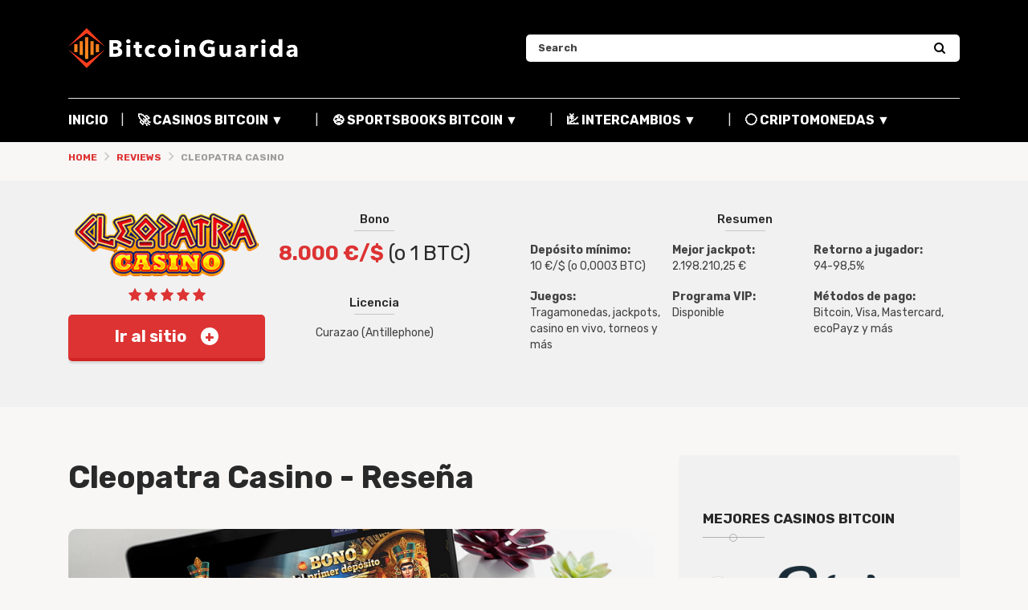

--- FILE ---
content_type: text/html; charset=UTF-8
request_url: https://bitcoinguarida.com/review/cleopatra-casino/
body_size: 26150
content:
<!doctype html>
<html class="no-js" lang="es" prefix="og: https://ogp.me/ns#">
    <head>
        <meta charset="UTF-8">
        <meta http-equiv="x-ua-compatible" content="ie=edge">
        <title>Reseña Cleopatra Casino ¿Es confiable? - juegos, bonos y más</title>
        <meta name="viewport" content="width=device-width, initial-scale=1">
        
<!-- Optimización para motores de búsqueda de Rank Math -  https://rankmath.com/ -->
<meta name="description" content="Cleopatra es un excelente casino donde puede ser tratado como Faraón. ¡Más de 4.000 juegos! ¡+100 acumulados! Bono ➜ 8.000 €/$ (o 1 BTC)"/>
<meta name="robots" content="follow, index, max-snippet:-1, max-video-preview:-1, max-image-preview:large"/>
<link rel="canonical" href="https://bitcoinguarida.com/review/cleopatra-casino/" />
<meta property="og:locale" content="es_ES" />
<meta property="og:type" content="article" />
<meta property="og:title" content="Reseña Cleopatra Casino ¿Es confiable? - juegos, bonos y más" />
<meta property="og:description" content="Cleopatra es un excelente casino donde puede ser tratado como Faraón. ¡Más de 4.000 juegos! ¡+100 acumulados! Bono ➜ 8.000 €/$ (o 1 BTC)" />
<meta property="og:url" content="https://bitcoinguarida.com/review/cleopatra-casino/" />
<meta property="og:site_name" content="BitcoinGuarida.com" />
<meta property="og:updated_time" content="2022-07-01T09:07:41-05:00" />
<meta property="og:image" content="https://bitcoinguarida.com/wp-content/uploads/2021/06/CLEDesktopBTG.jpg" />
<meta property="og:image:secure_url" content="https://bitcoinguarida.com/wp-content/uploads/2021/06/CLEDesktopBTG.jpg" />
<meta property="og:image:width" content="1024" />
<meta property="og:image:height" content="512" />
<meta property="og:image:alt" content="Cleopatra" />
<meta property="og:image:type" content="image/jpeg" />
<meta name="twitter:card" content="summary_large_image" />
<meta name="twitter:title" content="Reseña Cleopatra Casino ¿Es confiable? - juegos, bonos y más" />
<meta name="twitter:description" content="Cleopatra es un excelente casino donde puede ser tratado como Faraón. ¡Más de 4.000 juegos! ¡+100 acumulados! Bono ➜ 8.000 €/$ (o 1 BTC)" />
<meta name="twitter:image" content="https://bitcoinguarida.com/wp-content/uploads/2021/06/CLEDesktopBTG.jpg" />
<!-- /Plugin Rank Math WordPress SEO -->

<link rel='dns-prefetch' href='//fonts.googleapis.com' />
<link rel="alternate" type="application/rss+xml" title="BitcoinGuarida.com &raquo; Feed" href="https://bitcoinguarida.com/feed/" />
<link rel="alternate" type="application/rss+xml" title="BitcoinGuarida.com &raquo; Feed de los comentarios" href="https://bitcoinguarida.com/comments/feed/" />
<style id='wp-img-auto-sizes-contain-inline-css' type='text/css'>
img:is([sizes=auto i],[sizes^="auto," i]){contain-intrinsic-size:3000px 1500px}
/*# sourceURL=wp-img-auto-sizes-contain-inline-css */
</style>
<style id='wp-emoji-styles-inline-css' type='text/css'>

	img.wp-smiley, img.emoji {
		display: inline !important;
		border: none !important;
		box-shadow: none !important;
		height: 1em !important;
		width: 1em !important;
		margin: 0 0.07em !important;
		vertical-align: -0.1em !important;
		background: none !important;
		padding: 0 !important;
	}
/*# sourceURL=wp-emoji-styles-inline-css */
</style>
<style id='wp-block-library-inline-css' type='text/css'>
:root{--wp-block-synced-color:#7a00df;--wp-block-synced-color--rgb:122,0,223;--wp-bound-block-color:var(--wp-block-synced-color);--wp-editor-canvas-background:#ddd;--wp-admin-theme-color:#007cba;--wp-admin-theme-color--rgb:0,124,186;--wp-admin-theme-color-darker-10:#006ba1;--wp-admin-theme-color-darker-10--rgb:0,107,160.5;--wp-admin-theme-color-darker-20:#005a87;--wp-admin-theme-color-darker-20--rgb:0,90,135;--wp-admin-border-width-focus:2px}@media (min-resolution:192dpi){:root{--wp-admin-border-width-focus:1.5px}}.wp-element-button{cursor:pointer}:root .has-very-light-gray-background-color{background-color:#eee}:root .has-very-dark-gray-background-color{background-color:#313131}:root .has-very-light-gray-color{color:#eee}:root .has-very-dark-gray-color{color:#313131}:root .has-vivid-green-cyan-to-vivid-cyan-blue-gradient-background{background:linear-gradient(135deg,#00d084,#0693e3)}:root .has-purple-crush-gradient-background{background:linear-gradient(135deg,#34e2e4,#4721fb 50%,#ab1dfe)}:root .has-hazy-dawn-gradient-background{background:linear-gradient(135deg,#faaca8,#dad0ec)}:root .has-subdued-olive-gradient-background{background:linear-gradient(135deg,#fafae1,#67a671)}:root .has-atomic-cream-gradient-background{background:linear-gradient(135deg,#fdd79a,#004a59)}:root .has-nightshade-gradient-background{background:linear-gradient(135deg,#330968,#31cdcf)}:root .has-midnight-gradient-background{background:linear-gradient(135deg,#020381,#2874fc)}:root{--wp--preset--font-size--normal:16px;--wp--preset--font-size--huge:42px}.has-regular-font-size{font-size:1em}.has-larger-font-size{font-size:2.625em}.has-normal-font-size{font-size:var(--wp--preset--font-size--normal)}.has-huge-font-size{font-size:var(--wp--preset--font-size--huge)}.has-text-align-center{text-align:center}.has-text-align-left{text-align:left}.has-text-align-right{text-align:right}.has-fit-text{white-space:nowrap!important}#end-resizable-editor-section{display:none}.aligncenter{clear:both}.items-justified-left{justify-content:flex-start}.items-justified-center{justify-content:center}.items-justified-right{justify-content:flex-end}.items-justified-space-between{justify-content:space-between}.screen-reader-text{border:0;clip-path:inset(50%);height:1px;margin:-1px;overflow:hidden;padding:0;position:absolute;width:1px;word-wrap:normal!important}.screen-reader-text:focus{background-color:#ddd;clip-path:none;color:#444;display:block;font-size:1em;height:auto;left:5px;line-height:normal;padding:15px 23px 14px;text-decoration:none;top:5px;width:auto;z-index:100000}html :where(.has-border-color){border-style:solid}html :where([style*=border-top-color]){border-top-style:solid}html :where([style*=border-right-color]){border-right-style:solid}html :where([style*=border-bottom-color]){border-bottom-style:solid}html :where([style*=border-left-color]){border-left-style:solid}html :where([style*=border-width]){border-style:solid}html :where([style*=border-top-width]){border-top-style:solid}html :where([style*=border-right-width]){border-right-style:solid}html :where([style*=border-bottom-width]){border-bottom-style:solid}html :where([style*=border-left-width]){border-left-style:solid}html :where(img[class*=wp-image-]){height:auto;max-width:100%}:where(figure){margin:0 0 1em}html :where(.is-position-sticky){--wp-admin--admin-bar--position-offset:var(--wp-admin--admin-bar--height,0px)}@media screen and (max-width:600px){html :where(.is-position-sticky){--wp-admin--admin-bar--position-offset:0px}}

/*# sourceURL=wp-block-library-inline-css */
</style><style id='global-styles-inline-css' type='text/css'>
:root{--wp--preset--aspect-ratio--square: 1;--wp--preset--aspect-ratio--4-3: 4/3;--wp--preset--aspect-ratio--3-4: 3/4;--wp--preset--aspect-ratio--3-2: 3/2;--wp--preset--aspect-ratio--2-3: 2/3;--wp--preset--aspect-ratio--16-9: 16/9;--wp--preset--aspect-ratio--9-16: 9/16;--wp--preset--color--black: #000000;--wp--preset--color--cyan-bluish-gray: #abb8c3;--wp--preset--color--white: #ffffff;--wp--preset--color--pale-pink: #f78da7;--wp--preset--color--vivid-red: #cf2e2e;--wp--preset--color--luminous-vivid-orange: #ff6900;--wp--preset--color--luminous-vivid-amber: #fcb900;--wp--preset--color--light-green-cyan: #7bdcb5;--wp--preset--color--vivid-green-cyan: #00d084;--wp--preset--color--pale-cyan-blue: #8ed1fc;--wp--preset--color--vivid-cyan-blue: #0693e3;--wp--preset--color--vivid-purple: #9b51e0;--wp--preset--gradient--vivid-cyan-blue-to-vivid-purple: linear-gradient(135deg,rgb(6,147,227) 0%,rgb(155,81,224) 100%);--wp--preset--gradient--light-green-cyan-to-vivid-green-cyan: linear-gradient(135deg,rgb(122,220,180) 0%,rgb(0,208,130) 100%);--wp--preset--gradient--luminous-vivid-amber-to-luminous-vivid-orange: linear-gradient(135deg,rgb(252,185,0) 0%,rgb(255,105,0) 100%);--wp--preset--gradient--luminous-vivid-orange-to-vivid-red: linear-gradient(135deg,rgb(255,105,0) 0%,rgb(207,46,46) 100%);--wp--preset--gradient--very-light-gray-to-cyan-bluish-gray: linear-gradient(135deg,rgb(238,238,238) 0%,rgb(169,184,195) 100%);--wp--preset--gradient--cool-to-warm-spectrum: linear-gradient(135deg,rgb(74,234,220) 0%,rgb(151,120,209) 20%,rgb(207,42,186) 40%,rgb(238,44,130) 60%,rgb(251,105,98) 80%,rgb(254,248,76) 100%);--wp--preset--gradient--blush-light-purple: linear-gradient(135deg,rgb(255,206,236) 0%,rgb(152,150,240) 100%);--wp--preset--gradient--blush-bordeaux: linear-gradient(135deg,rgb(254,205,165) 0%,rgb(254,45,45) 50%,rgb(107,0,62) 100%);--wp--preset--gradient--luminous-dusk: linear-gradient(135deg,rgb(255,203,112) 0%,rgb(199,81,192) 50%,rgb(65,88,208) 100%);--wp--preset--gradient--pale-ocean: linear-gradient(135deg,rgb(255,245,203) 0%,rgb(182,227,212) 50%,rgb(51,167,181) 100%);--wp--preset--gradient--electric-grass: linear-gradient(135deg,rgb(202,248,128) 0%,rgb(113,206,126) 100%);--wp--preset--gradient--midnight: linear-gradient(135deg,rgb(2,3,129) 0%,rgb(40,116,252) 100%);--wp--preset--font-size--small: 13px;--wp--preset--font-size--medium: 20px;--wp--preset--font-size--large: 36px;--wp--preset--font-size--x-large: 42px;--wp--preset--spacing--20: 0.44rem;--wp--preset--spacing--30: 0.67rem;--wp--preset--spacing--40: 1rem;--wp--preset--spacing--50: 1.5rem;--wp--preset--spacing--60: 2.25rem;--wp--preset--spacing--70: 3.38rem;--wp--preset--spacing--80: 5.06rem;--wp--preset--shadow--natural: 6px 6px 9px rgba(0, 0, 0, 0.2);--wp--preset--shadow--deep: 12px 12px 50px rgba(0, 0, 0, 0.4);--wp--preset--shadow--sharp: 6px 6px 0px rgba(0, 0, 0, 0.2);--wp--preset--shadow--outlined: 6px 6px 0px -3px rgb(255, 255, 255), 6px 6px rgb(0, 0, 0);--wp--preset--shadow--crisp: 6px 6px 0px rgb(0, 0, 0);}:where(.is-layout-flex){gap: 0.5em;}:where(.is-layout-grid){gap: 0.5em;}body .is-layout-flex{display: flex;}.is-layout-flex{flex-wrap: wrap;align-items: center;}.is-layout-flex > :is(*, div){margin: 0;}body .is-layout-grid{display: grid;}.is-layout-grid > :is(*, div){margin: 0;}:where(.wp-block-columns.is-layout-flex){gap: 2em;}:where(.wp-block-columns.is-layout-grid){gap: 2em;}:where(.wp-block-post-template.is-layout-flex){gap: 1.25em;}:where(.wp-block-post-template.is-layout-grid){gap: 1.25em;}.has-black-color{color: var(--wp--preset--color--black) !important;}.has-cyan-bluish-gray-color{color: var(--wp--preset--color--cyan-bluish-gray) !important;}.has-white-color{color: var(--wp--preset--color--white) !important;}.has-pale-pink-color{color: var(--wp--preset--color--pale-pink) !important;}.has-vivid-red-color{color: var(--wp--preset--color--vivid-red) !important;}.has-luminous-vivid-orange-color{color: var(--wp--preset--color--luminous-vivid-orange) !important;}.has-luminous-vivid-amber-color{color: var(--wp--preset--color--luminous-vivid-amber) !important;}.has-light-green-cyan-color{color: var(--wp--preset--color--light-green-cyan) !important;}.has-vivid-green-cyan-color{color: var(--wp--preset--color--vivid-green-cyan) !important;}.has-pale-cyan-blue-color{color: var(--wp--preset--color--pale-cyan-blue) !important;}.has-vivid-cyan-blue-color{color: var(--wp--preset--color--vivid-cyan-blue) !important;}.has-vivid-purple-color{color: var(--wp--preset--color--vivid-purple) !important;}.has-black-background-color{background-color: var(--wp--preset--color--black) !important;}.has-cyan-bluish-gray-background-color{background-color: var(--wp--preset--color--cyan-bluish-gray) !important;}.has-white-background-color{background-color: var(--wp--preset--color--white) !important;}.has-pale-pink-background-color{background-color: var(--wp--preset--color--pale-pink) !important;}.has-vivid-red-background-color{background-color: var(--wp--preset--color--vivid-red) !important;}.has-luminous-vivid-orange-background-color{background-color: var(--wp--preset--color--luminous-vivid-orange) !important;}.has-luminous-vivid-amber-background-color{background-color: var(--wp--preset--color--luminous-vivid-amber) !important;}.has-light-green-cyan-background-color{background-color: var(--wp--preset--color--light-green-cyan) !important;}.has-vivid-green-cyan-background-color{background-color: var(--wp--preset--color--vivid-green-cyan) !important;}.has-pale-cyan-blue-background-color{background-color: var(--wp--preset--color--pale-cyan-blue) !important;}.has-vivid-cyan-blue-background-color{background-color: var(--wp--preset--color--vivid-cyan-blue) !important;}.has-vivid-purple-background-color{background-color: var(--wp--preset--color--vivid-purple) !important;}.has-black-border-color{border-color: var(--wp--preset--color--black) !important;}.has-cyan-bluish-gray-border-color{border-color: var(--wp--preset--color--cyan-bluish-gray) !important;}.has-white-border-color{border-color: var(--wp--preset--color--white) !important;}.has-pale-pink-border-color{border-color: var(--wp--preset--color--pale-pink) !important;}.has-vivid-red-border-color{border-color: var(--wp--preset--color--vivid-red) !important;}.has-luminous-vivid-orange-border-color{border-color: var(--wp--preset--color--luminous-vivid-orange) !important;}.has-luminous-vivid-amber-border-color{border-color: var(--wp--preset--color--luminous-vivid-amber) !important;}.has-light-green-cyan-border-color{border-color: var(--wp--preset--color--light-green-cyan) !important;}.has-vivid-green-cyan-border-color{border-color: var(--wp--preset--color--vivid-green-cyan) !important;}.has-pale-cyan-blue-border-color{border-color: var(--wp--preset--color--pale-cyan-blue) !important;}.has-vivid-cyan-blue-border-color{border-color: var(--wp--preset--color--vivid-cyan-blue) !important;}.has-vivid-purple-border-color{border-color: var(--wp--preset--color--vivid-purple) !important;}.has-vivid-cyan-blue-to-vivid-purple-gradient-background{background: var(--wp--preset--gradient--vivid-cyan-blue-to-vivid-purple) !important;}.has-light-green-cyan-to-vivid-green-cyan-gradient-background{background: var(--wp--preset--gradient--light-green-cyan-to-vivid-green-cyan) !important;}.has-luminous-vivid-amber-to-luminous-vivid-orange-gradient-background{background: var(--wp--preset--gradient--luminous-vivid-amber-to-luminous-vivid-orange) !important;}.has-luminous-vivid-orange-to-vivid-red-gradient-background{background: var(--wp--preset--gradient--luminous-vivid-orange-to-vivid-red) !important;}.has-very-light-gray-to-cyan-bluish-gray-gradient-background{background: var(--wp--preset--gradient--very-light-gray-to-cyan-bluish-gray) !important;}.has-cool-to-warm-spectrum-gradient-background{background: var(--wp--preset--gradient--cool-to-warm-spectrum) !important;}.has-blush-light-purple-gradient-background{background: var(--wp--preset--gradient--blush-light-purple) !important;}.has-blush-bordeaux-gradient-background{background: var(--wp--preset--gradient--blush-bordeaux) !important;}.has-luminous-dusk-gradient-background{background: var(--wp--preset--gradient--luminous-dusk) !important;}.has-pale-ocean-gradient-background{background: var(--wp--preset--gradient--pale-ocean) !important;}.has-electric-grass-gradient-background{background: var(--wp--preset--gradient--electric-grass) !important;}.has-midnight-gradient-background{background: var(--wp--preset--gradient--midnight) !important;}.has-small-font-size{font-size: var(--wp--preset--font-size--small) !important;}.has-medium-font-size{font-size: var(--wp--preset--font-size--medium) !important;}.has-large-font-size{font-size: var(--wp--preset--font-size--large) !important;}.has-x-large-font-size{font-size: var(--wp--preset--font-size--x-large) !important;}
/*# sourceURL=global-styles-inline-css */
</style>

<style id='classic-theme-styles-inline-css' type='text/css'>
/*! This file is auto-generated */
.wp-block-button__link{color:#fff;background-color:#32373c;border-radius:9999px;box-shadow:none;text-decoration:none;padding:calc(.667em + 2px) calc(1.333em + 2px);font-size:1.125em}.wp-block-file__button{background:#32373c;color:#fff;text-decoration:none}
/*# sourceURL=/wp-includes/css/classic-themes.min.css */
</style>
<link rel='stylesheet' id='poka-fonts-css' href='https://fonts.googleapis.com/css?family=Rubik%3A300%2C400%2C400i%2C500%2C700&#038;display=swap&#038;ver=6.9' type='text/css' media='all' />
<link rel='stylesheet' id='poka-vendor-styles-css' href='https://bitcoinguarida.com/wp-content/themes/forexoptions/css/styles-vendor.min.css?ver=2.0.0' type='text/css' media='all' />
<link rel='stylesheet' id='poka-main-styles-css' href='https://bitcoinguarida.com/wp-content/themes/forexoptions/css/styles.css?ver=1616345916' type='text/css' media='all' />
<link rel='stylesheet' id='child-theme-style-css' href='https://bitcoinguarida.com/wp-content/themes/forexoptions_child/style.css?ver=1615211680' type='text/css' media='all' />
<link rel='preload' as='font' type='font/woff' crossorigin='anonymous' id='poka-preload-poka-font-css' href='https://bitcoinguarida.com/wp-content/themes/forexoptions/fonts/poka.woff?v=2.1'  />
<link rel='stylesheet' id='tablepress-default-css' href='https://bitcoinguarida.com/wp-content/plugins/tablepress/css/build/default.css?ver=3.2.6' type='text/css' media='all' />
<link rel="EditURI" type="application/rsd+xml" title="RSD" href="https://bitcoinguarida.com/xmlrpc.php?rsd" />
<link rel='shortlink' href='https://bitcoinguarida.com/?p=1279' />
<link rel="icon" href="https://bitcoinguarida.com/wp-content/uploads/2021/03/cropped-BGAFavicon-SmallSize-32x32.png" sizes="32x32" />
<link rel="icon" href="https://bitcoinguarida.com/wp-content/uploads/2021/03/cropped-BGAFavicon-SmallSize-192x192.png" sizes="192x192" />
<link rel="apple-touch-icon" href="https://bitcoinguarida.com/wp-content/uploads/2021/03/cropped-BGAFavicon-SmallSize-180x180.png" />
<meta name="msapplication-TileImage" content="https://bitcoinguarida.com/wp-content/uploads/2021/03/cropped-BGAFavicon-SmallSize-270x270.png" />
		<style type="text/css" id="wp-custom-css">
			.single-post-wrapper .post-info {
	display: none;
}

.post-date {
	display: none;
}

.single-post img {
  border-radius: 10px;
}

.wp-block-image:not(.is-style-rounded) img {
	border-radius: 10px;
}

.header {
	background: black;
}

#menu-main-menu li a {
	color: white;
}

#menu-main-menu li ul li a {
	color: black;
}		</style>
				
<!-- Global site tag (gtag.js) - Google Analytics -->
<script async src="https://www.googletagmanager.com/gtag/js?id=G-THFKHY3LX1"></script>
<script>
  window.dataLayer = window.dataLayer || [];
  function gtag(){dataLayer.push(arguments);}
  gtag('js', new Date());

  gtag('config', 'G-THFKHY3LX1');
</script>
		
<!-- Global site tag (gtag.js) - Google Analytics -->
<script async src="https://www.googletagmanager.com/gtag/js?id=UA-179268698-5"></script>
<script>
  window.dataLayer = window.dataLayer || [];
  function gtag(){dataLayer.push(arguments);}
  gtag('js', new Date());

  gtag('config', 'UA-179268698-5');
</script>		
		
<meta name="msvalidate.01" content="8A580CC07DA7D03A8736EE22AB732090" />
		
    </head>
    <body class="wp-singular affiliates-template-default single single-affiliates postid-1279 wp-theme-forexoptions wp-child-theme-forexoptions_child body-show-breadcrumbs body-single-affiliates-s3">
        <!--[if lt IE 8]>
            <p class="browserupgrade">You are using an <strong>outdated</strong> browser. Please <a href="http://browsehappy.com/">upgrade your browser</a> to improve your experience.</p>
        <![endif]-->

        
        <div id="page-wrapper">

        

<header  class="section-header header" >
	<div class="above-overlay">
		<div class="container">
			<div class="row">
				<div class="col-6">
                    <a href="https://bitcoinguarida.com" id="logo">
                        <img src="https://bitcoinguarida.com/wp-content/uploads/2021/03/BitcoinGuaridaLogo-White.png" alt="BitcoinGuarida.com">
                    </a>
				</div>
				<div class="col-6">
					<div class="table">
						<div class="table-cell">
							<form class="search-form hidden-md-down" action="https://bitcoinguarida.com" method="get">
								<label for="search-form-desktop" class="hidden--visually">Search</label>
								<input type="text" id="search-form-desktop" placeholder="Search" name="s">

								<button aria-label="Search"><i class="icon-poka icon-poka-search"></i></button>

							</form>


					<div class="menu-mobile-wrapper">
						<a href="#mobile-menu" class="trigger-mmenu hamburger hamburger--squeeze js-hamburger">
							<div class="hamburger-box">
								<div class="hamburger-inner"></div>
							</div>
						</a>
					</div>
					<!-- /.menu-mobile-wrapper -->
					</div>
					</div>
				</div>
			</div>
		</div>

		<div id="menu" class="clearfix">
			<div class="container">
			<form class="search-form hidden-lg-up" action="https://bitcoinguarida.com" method="get">
				<label for="search-form-mobile" class="hidden--visually">Search</label>

				<input type="text" id="search-form-mobile" placeholder="Search" name="s">

				<button aria-label="Search"><i class="icon-poka icon-poka-search"></i></button>

			</form>
				<div class="main-menu hidden-md-down">
					<ul id="menu-main-menu" class="menu hidden-md-down"><li id="menu-item-344" class="menu-item menu-item-type-post_type menu-item-object-page menu-item-home menu-item-344"><a href="https://bitcoinguarida.com/">Inicio</a></li>
<li id="menu-item-802" class="menu-item menu-item-type-custom menu-item-object-custom current-menu-ancestor current-menu-parent menu-item-has-children menu-item-802"><a href="https://bitcoinguarida.com/que-es-un-casino-bitcoin/">🚀 Casinos Bitcoin ▼</a>
<ul class="sub-menu">
	<li id="menu-item-2176" class="menu-item menu-item-type-custom menu-item-object-custom menu-item-2176"><a href="https://bitcoinguarida.com/review/1xbit-casino/">🚀 1xBit</a></li>
	<li id="menu-item-1429" class="menu-item menu-item-type-custom menu-item-object-custom menu-item-1429"><a href="https://bitcoinguarida.com/review/20bet-casino/">🚀 20Bet</a></li>
	<li id="menu-item-1529" class="menu-item menu-item-type-custom menu-item-object-custom menu-item-1529"><a href="https://bitcoinguarida.com/review/22bet-casino/">🚀 22BET</a></li>
	<li id="menu-item-1027" class="menu-item menu-item-type-custom menu-item-object-custom menu-item-1027"><a href="https://bitcoinguarida.com/review/beem-casino/">🚀 BEEM</a></li>
	<li id="menu-item-1430" class="menu-item menu-item-type-custom menu-item-object-custom menu-item-1430"><a href="https://bitcoinguarida.com/review/betchain-casino/">🚀 BetChain</a></li>
	<li id="menu-item-2025" class="menu-item menu-item-type-custom menu-item-object-custom menu-item-2025"><a href="https://bitcoinguarida.com/review/betflip-casino/">🚀 BetFlip.io</a></li>
	<li id="menu-item-1799" class="menu-item menu-item-type-custom menu-item-object-custom menu-item-1799"><a href="https://bitcoinguarida.com/review/betmaster-casino/">🚀 Betmaster.io</a></li>
	<li id="menu-item-2115" class="menu-item menu-item-type-custom menu-item-object-custom menu-item-2115"><a href="https://bitcoinguarida.com/review/betterdice-casino/">🚀 BetterDice</a></li>
	<li id="menu-item-803" class="menu-item menu-item-type-custom menu-item-object-custom menu-item-803"><a href="https://bitcoinguarida.com/review/bitcasino/">🚀 Bitcasino.io</a></li>
	<li id="menu-item-804" class="menu-item menu-item-type-custom menu-item-object-custom menu-item-804"><a href="https://bitcoinguarida.com/review/bitcoincasino/">🚀 BitcoinCasino.io</a></li>
	<li id="menu-item-964" class="menu-item menu-item-type-custom menu-item-object-custom menu-item-964"><a href="https://bitcoinguarida.com/review/bitkingz-casino/">🚀 Bitkingz</a></li>
	<li id="menu-item-1908" class="menu-item menu-item-type-custom menu-item-object-custom menu-item-1908"><a href="https://bitcoinguarida.com/review/bitsler-casino/">🚀 Bitsler</a></li>
	<li id="menu-item-805" class="menu-item menu-item-type-custom menu-item-object-custom menu-item-805"><a href="https://bitcoinguarida.com/review/bitstarz-casino/">🚀 BitStarz</a></li>
	<li id="menu-item-2026" class="menu-item menu-item-type-custom menu-item-object-custom menu-item-2026"><a href="https://bitcoinguarida.com/review/casinobit-io/">🚀 Casinobit.io</a></li>
	<li id="menu-item-1798" class="menu-item menu-item-type-custom menu-item-object-custom menu-item-1798"><a href="https://bitcoinguarida.com/review/casinoin-casino/">🚀 Casinoin.io</a></li>
	<li id="menu-item-2114" class="menu-item menu-item-type-custom menu-item-object-custom menu-item-2114"><a href="https://bitcoinguarida.com/review/casobet-casino/">🚀 Casobet</a></li>
	<li id="menu-item-1431" class="menu-item menu-item-type-custom menu-item-object-custom current-menu-item menu-item-1431"><a href="https://bitcoinguarida.com/review/cleopatra-casino/" aria-current="page">🚀 Cleopatra</a></li>
	<li id="menu-item-1925" class="menu-item menu-item-type-custom menu-item-object-custom menu-item-1925"><a href="https://bitcoinguarida.com/review/cloudbet-casino/">🚀 Cloudbet</a></li>
	<li id="menu-item-1432" class="menu-item menu-item-type-custom menu-item-object-custom menu-item-1432"><a href="https://bitcoinguarida.com/review/fairspin-casino/">🚀 Fairspin.io</a></li>
	<li id="menu-item-1433" class="menu-item menu-item-type-custom menu-item-object-custom menu-item-1433"><a href="https://bitcoinguarida.com/review/fastpay-casino/">🚀 Fastpay</a></li>
	<li id="menu-item-1797" class="menu-item menu-item-type-custom menu-item-object-custom menu-item-1797"><a href="https://bitcoinguarida.com/review/golden-star-casino/">🚀 Golden Star</a></li>
	<li id="menu-item-2175" class="menu-item menu-item-type-custom menu-item-object-custom menu-item-2175"><a href="https://bitcoinguarida.com/review/goodwin-casino/">🚀 GoodWin</a></li>
	<li id="menu-item-806" class="menu-item menu-item-type-custom menu-item-object-custom menu-item-806"><a href="https://bitcoinguarida.com/review/gunsbet-casino/">🚀 Gunsbet</a></li>
	<li id="menu-item-807" class="menu-item menu-item-type-custom menu-item-object-custom menu-item-807"><a href="https://bitcoinguarida.com/review/kimvegas-casino/">🚀 KimVegas</a></li>
	<li id="menu-item-808" class="menu-item menu-item-type-custom menu-item-object-custom menu-item-808"><a href="https://bitcoinguarida.com/review/kingdom-casino/">🚀 Kingdom</a></li>
	<li id="menu-item-1796" class="menu-item menu-item-type-custom menu-item-object-custom menu-item-1796"><a href="https://bitcoinguarida.com/review/loki-casino/">🚀 Loki</a></li>
	<li id="menu-item-2586" class="menu-item menu-item-type-custom menu-item-object-custom menu-item-2586"><a href="https://bitcoinguarida.com/review/lynxbet-casino/">🚀 LynxBet Casino</a></li>
	<li id="menu-item-1970" class="menu-item menu-item-type-custom menu-item-object-custom menu-item-1970"><a href="https://bitcoinguarida.com/review/megapari-casino/">🚀 Megapari</a></li>
	<li id="menu-item-1434" class="menu-item menu-item-type-custom menu-item-object-custom menu-item-1434"><a href="https://bitcoinguarida.com/review/melbet-casino/">🚀 MELbet</a></li>
	<li id="menu-item-1435" class="menu-item menu-item-type-custom menu-item-object-custom menu-item-1435"><a href="https://bitcoinguarida.com/review/national-casino/">🚀 National</a></li>
	<li id="menu-item-1436" class="menu-item menu-item-type-custom menu-item-object-custom menu-item-1436"><a href="https://bitcoinguarida.com/review/no-limit-casino/">🚀 No Limit</a></li>
	<li id="menu-item-1795" class="menu-item menu-item-type-custom menu-item-object-custom menu-item-1795"><a href="https://bitcoinguarida.com/review/pinnacle-casino/">🚀 Pinnacle</a></li>
	<li id="menu-item-809" class="menu-item menu-item-type-custom menu-item-object-custom menu-item-809"><a href="https://bitcoinguarida.com/review/playamo-casino/">🚀 PlayAmo</a></li>
	<li id="menu-item-1909" class="menu-item menu-item-type-custom menu-item-object-custom menu-item-1909"><a href="https://bitcoinguarida.com/review/rocketpot-casino/">🚀 Rocketpot.io</a></li>
	<li id="menu-item-810" class="menu-item menu-item-type-custom menu-item-object-custom menu-item-810"><a href="https://bitcoinguarida.com/review/sportsbet-casino/">🚀 Sportsbet.io</a></li>
	<li id="menu-item-1437" class="menu-item menu-item-type-custom menu-item-object-custom menu-item-1437"><a href="https://bitcoinguarida.com/review/stake-casino/">🚀 Stake.com</a></li>
	<li id="menu-item-1945" class="menu-item menu-item-type-custom menu-item-object-custom menu-item-1945"><a href="https://bitcoinguarida.com/review/thunderpick-casino/">🚀 Thunderpick</a></li>
	<li id="menu-item-811" class="menu-item menu-item-type-custom menu-item-object-custom menu-item-811"><a href="https://bitcoinguarida.com/review/true-flip-casino/">🚀 True Flip</a></li>
	<li id="menu-item-1028" class="menu-item menu-item-type-custom menu-item-object-custom menu-item-1028"><a href="https://bitcoinguarida.com/review/trustdice-casino/">🚀 TrustDice</a></li>
	<li id="menu-item-1438" class="menu-item menu-item-type-custom menu-item-object-custom menu-item-1438"><a href="https://bitcoinguarida.com/review/wild-tornado-casino/">🚀 Wild Tornado</a></li>
</ul>
</li>
<li id="menu-item-1439" class="menu-item menu-item-type-custom menu-item-object-custom menu-item-has-children menu-item-1439"><a href="https://bitcoinguarida.com/como-usar-sportsbooks-cripto/">⚽ Sportsbooks Bitcoin ▼</a>
<ul class="sub-menu">
	<li id="menu-item-1440" class="menu-item menu-item-type-custom menu-item-object-custom menu-item-1440"><a href="https://bitcoinguarida.com/review/20bet-sports/">⚽ 20Bet</a></li>
	<li id="menu-item-1530" class="menu-item menu-item-type-custom menu-item-object-custom menu-item-1530"><a href="https://bitcoinguarida.com/review/22bet-sports/">⚽ 22BET</a></li>
	<li id="menu-item-1531" class="menu-item menu-item-type-custom menu-item-object-custom menu-item-1531"><a href="https://bitcoinguarida.com/review/betmaster-sports/">⚽ Betmaster.io</a></li>
	<li id="menu-item-1441" class="menu-item menu-item-type-custom menu-item-object-custom menu-item-1441"><a href="https://bitcoinguarida.com/review/melbet-sports/">⚽ MELbet</a></li>
	<li id="menu-item-1532" class="menu-item menu-item-type-custom menu-item-object-custom menu-item-1532"><a href="https://bitcoinguarida.com/review/sportsbet-sports/">⚽ Sportsbet.io</a></li>
	<li id="menu-item-1442" class="menu-item menu-item-type-custom menu-item-object-custom menu-item-1442"><a href="https://bitcoinguarida.com/review/stake-sports/">⚽ Stake.com</a></li>
</ul>
</li>
<li id="menu-item-961" class="menu-item menu-item-type-custom menu-item-object-custom menu-item-has-children menu-item-961"><a href="https://bitcoinguarida.com/holding-y-trading-de-criptomonedas/">💹 Intercambios ▼</a>
<ul class="sub-menu">
	<li id="menu-item-981" class="menu-item menu-item-type-custom menu-item-object-custom menu-item-981"><a href="https://bitcoinguarida.com/review/binance-exchange/">💹 Binance</a></li>
	<li id="menu-item-1175" class="menu-item menu-item-type-custom menu-item-object-custom menu-item-1175"><a href="https://bitcoinguarida.com/review/bybit-exchange/">💹 Bybit</a></li>
	<li id="menu-item-982" class="menu-item menu-item-type-custom menu-item-object-custom menu-item-982"><a href="https://bitcoinguarida.com/review/coinbase-exchange/">💹 Coinbase</a></li>
	<li id="menu-item-1176" class="menu-item menu-item-type-custom menu-item-object-custom menu-item-1176"><a href="https://bitcoinguarida.com/review/coinex-exchange/">💹 CoinEx</a></li>
	<li id="menu-item-983" class="menu-item menu-item-type-custom menu-item-object-custom menu-item-983"><a href="https://bitcoinguarida.com/review/coinmama-exchange/">💹 Coinmama</a></li>
	<li id="menu-item-1177" class="menu-item menu-item-type-custom menu-item-object-custom menu-item-1177"><a href="https://bitcoinguarida.com/review/gate-io-exchange/">💹 Gate.io</a></li>
	<li id="menu-item-1178" class="menu-item menu-item-type-custom menu-item-object-custom menu-item-1178"><a href="https://bitcoinguarida.com/review/huobi-exchange/">💹 Huobi</a></li>
	<li id="menu-item-984" class="menu-item menu-item-type-custom menu-item-object-custom menu-item-984"><a href="https://bitcoinguarida.com/review/kraken-exchange/">💹 Kraken</a></li>
	<li id="menu-item-1180" class="menu-item menu-item-type-custom menu-item-object-custom menu-item-1180"><a href="https://bitcoinguarida.com/review/kucoin-exchange/">💹 KuCoin</a></li>
	<li id="menu-item-1181" class="menu-item menu-item-type-custom menu-item-object-custom menu-item-1181"><a href="https://bitcoinguarida.com/review/stormgain-exchange/">💹 StormGain</a></li>
</ul>
</li>
<li id="menu-item-2059" class="menu-item menu-item-type-custom menu-item-object-custom menu-item-has-children menu-item-2059"><a href="#">🌕 Criptomonedas ▼</a>
<ul class="sub-menu">
	<li id="menu-item-2062" class="menu-item menu-item-type-post_type menu-item-object-page menu-item-2062"><a href="https://bitcoinguarida.com/que-es-bitcoin-proposito-historia-futuro/">🌕 ¿Qué es Bitcoin?</a></li>
	<li id="menu-item-2198" class="menu-item menu-item-type-post_type menu-item-object-page menu-item-2198"><a href="https://bitcoinguarida.com/que-es-cardano-proposito-historia-futuro/">🌕 ¿Qué es Cardano?</a></li>
	<li id="menu-item-2296" class="menu-item menu-item-type-post_type menu-item-object-page menu-item-2296"><a href="https://bitcoinguarida.com/que-es-chainlink-proposito-historia-futuro/">🌕 ¿Qué es Chainlink?</a></li>
	<li id="menu-item-2060" class="menu-item menu-item-type-post_type menu-item-object-page menu-item-2060"><a href="https://bitcoinguarida.com/que-es-dogecoin-proposito-historia-futuro/">🌕 ¿Qué es Dogecoin?</a></li>
	<li id="menu-item-2199" class="menu-item menu-item-type-post_type menu-item-object-page menu-item-2199"><a href="https://bitcoinguarida.com/que-es-ethereum-proposito-historia-futuro/">🌕 ¿Qué es Ethereum?</a></li>
	<li id="menu-item-2061" class="menu-item menu-item-type-post_type menu-item-object-page menu-item-2061"><a href="https://bitcoinguarida.com/que-es-monero-proposito-historia-futuro/">🌕 ¿Qué es Monero?</a></li>
	<li id="menu-item-2297" class="menu-item menu-item-type-post_type menu-item-object-page menu-item-2297"><a href="https://bitcoinguarida.com/que-es-polkadot-proposito-historia-futuro/">🌕 ¿Qué es Polkadot?</a></li>
	<li id="menu-item-2197" class="menu-item menu-item-type-post_type menu-item-object-page menu-item-2197"><a href="https://bitcoinguarida.com/que-es-solana-proposito-historia-futuro/">🌕 ¿Qué es Solana?</a></li>
	<li id="menu-item-2295" class="menu-item menu-item-type-post_type menu-item-object-page menu-item-2295"><a href="https://bitcoinguarida.com/que-es-tether-proposito-historia-futuro/">🌕 ¿Qué es Tether?</a></li>
</ul>
</li>
</ul>				</div>
				<div class="breadcrumbs-wrapper">
									</div>
			</div>
		</div>
	</div>

	<nav id="mobile-menu" class="jsAffthemeFOUC">
		<ul id="menu-main-menu-1" class="mobmenu"><li class="menu-item menu-item-type-post_type menu-item-object-page menu-item-home menu-item-344"><a href="https://bitcoinguarida.com/">Inicio</a></li>
<li class="menu-item menu-item-type-custom menu-item-object-custom current-menu-ancestor current-menu-parent menu-item-has-children menu-item-802"><a href="https://bitcoinguarida.com/que-es-un-casino-bitcoin/">🚀 Casinos Bitcoin ▼</a>
<ul class="sub-menu">
	<li class="menu-item menu-item-type-custom menu-item-object-custom menu-item-2176"><a href="https://bitcoinguarida.com/review/1xbit-casino/">🚀 1xBit</a></li>
	<li class="menu-item menu-item-type-custom menu-item-object-custom menu-item-1429"><a href="https://bitcoinguarida.com/review/20bet-casino/">🚀 20Bet</a></li>
	<li class="menu-item menu-item-type-custom menu-item-object-custom menu-item-1529"><a href="https://bitcoinguarida.com/review/22bet-casino/">🚀 22BET</a></li>
	<li class="menu-item menu-item-type-custom menu-item-object-custom menu-item-1027"><a href="https://bitcoinguarida.com/review/beem-casino/">🚀 BEEM</a></li>
	<li class="menu-item menu-item-type-custom menu-item-object-custom menu-item-1430"><a href="https://bitcoinguarida.com/review/betchain-casino/">🚀 BetChain</a></li>
	<li class="menu-item menu-item-type-custom menu-item-object-custom menu-item-2025"><a href="https://bitcoinguarida.com/review/betflip-casino/">🚀 BetFlip.io</a></li>
	<li class="menu-item menu-item-type-custom menu-item-object-custom menu-item-1799"><a href="https://bitcoinguarida.com/review/betmaster-casino/">🚀 Betmaster.io</a></li>
	<li class="menu-item menu-item-type-custom menu-item-object-custom menu-item-2115"><a href="https://bitcoinguarida.com/review/betterdice-casino/">🚀 BetterDice</a></li>
	<li class="menu-item menu-item-type-custom menu-item-object-custom menu-item-803"><a href="https://bitcoinguarida.com/review/bitcasino/">🚀 Bitcasino.io</a></li>
	<li class="menu-item menu-item-type-custom menu-item-object-custom menu-item-804"><a href="https://bitcoinguarida.com/review/bitcoincasino/">🚀 BitcoinCasino.io</a></li>
	<li class="menu-item menu-item-type-custom menu-item-object-custom menu-item-964"><a href="https://bitcoinguarida.com/review/bitkingz-casino/">🚀 Bitkingz</a></li>
	<li class="menu-item menu-item-type-custom menu-item-object-custom menu-item-1908"><a href="https://bitcoinguarida.com/review/bitsler-casino/">🚀 Bitsler</a></li>
	<li class="menu-item menu-item-type-custom menu-item-object-custom menu-item-805"><a href="https://bitcoinguarida.com/review/bitstarz-casino/">🚀 BitStarz</a></li>
	<li class="menu-item menu-item-type-custom menu-item-object-custom menu-item-2026"><a href="https://bitcoinguarida.com/review/casinobit-io/">🚀 Casinobit.io</a></li>
	<li class="menu-item menu-item-type-custom menu-item-object-custom menu-item-1798"><a href="https://bitcoinguarida.com/review/casinoin-casino/">🚀 Casinoin.io</a></li>
	<li class="menu-item menu-item-type-custom menu-item-object-custom menu-item-2114"><a href="https://bitcoinguarida.com/review/casobet-casino/">🚀 Casobet</a></li>
	<li class="menu-item menu-item-type-custom menu-item-object-custom current-menu-item menu-item-1431"><a href="https://bitcoinguarida.com/review/cleopatra-casino/" aria-current="page">🚀 Cleopatra</a></li>
	<li class="menu-item menu-item-type-custom menu-item-object-custom menu-item-1925"><a href="https://bitcoinguarida.com/review/cloudbet-casino/">🚀 Cloudbet</a></li>
	<li class="menu-item menu-item-type-custom menu-item-object-custom menu-item-1432"><a href="https://bitcoinguarida.com/review/fairspin-casino/">🚀 Fairspin.io</a></li>
	<li class="menu-item menu-item-type-custom menu-item-object-custom menu-item-1433"><a href="https://bitcoinguarida.com/review/fastpay-casino/">🚀 Fastpay</a></li>
	<li class="menu-item menu-item-type-custom menu-item-object-custom menu-item-1797"><a href="https://bitcoinguarida.com/review/golden-star-casino/">🚀 Golden Star</a></li>
	<li class="menu-item menu-item-type-custom menu-item-object-custom menu-item-2175"><a href="https://bitcoinguarida.com/review/goodwin-casino/">🚀 GoodWin</a></li>
	<li class="menu-item menu-item-type-custom menu-item-object-custom menu-item-806"><a href="https://bitcoinguarida.com/review/gunsbet-casino/">🚀 Gunsbet</a></li>
	<li class="menu-item menu-item-type-custom menu-item-object-custom menu-item-807"><a href="https://bitcoinguarida.com/review/kimvegas-casino/">🚀 KimVegas</a></li>
	<li class="menu-item menu-item-type-custom menu-item-object-custom menu-item-808"><a href="https://bitcoinguarida.com/review/kingdom-casino/">🚀 Kingdom</a></li>
	<li class="menu-item menu-item-type-custom menu-item-object-custom menu-item-1796"><a href="https://bitcoinguarida.com/review/loki-casino/">🚀 Loki</a></li>
	<li class="menu-item menu-item-type-custom menu-item-object-custom menu-item-2586"><a href="https://bitcoinguarida.com/review/lynxbet-casino/">🚀 LynxBet Casino</a></li>
	<li class="menu-item menu-item-type-custom menu-item-object-custom menu-item-1970"><a href="https://bitcoinguarida.com/review/megapari-casino/">🚀 Megapari</a></li>
	<li class="menu-item menu-item-type-custom menu-item-object-custom menu-item-1434"><a href="https://bitcoinguarida.com/review/melbet-casino/">🚀 MELbet</a></li>
	<li class="menu-item menu-item-type-custom menu-item-object-custom menu-item-1435"><a href="https://bitcoinguarida.com/review/national-casino/">🚀 National</a></li>
	<li class="menu-item menu-item-type-custom menu-item-object-custom menu-item-1436"><a href="https://bitcoinguarida.com/review/no-limit-casino/">🚀 No Limit</a></li>
	<li class="menu-item menu-item-type-custom menu-item-object-custom menu-item-1795"><a href="https://bitcoinguarida.com/review/pinnacle-casino/">🚀 Pinnacle</a></li>
	<li class="menu-item menu-item-type-custom menu-item-object-custom menu-item-809"><a href="https://bitcoinguarida.com/review/playamo-casino/">🚀 PlayAmo</a></li>
	<li class="menu-item menu-item-type-custom menu-item-object-custom menu-item-1909"><a href="https://bitcoinguarida.com/review/rocketpot-casino/">🚀 Rocketpot.io</a></li>
	<li class="menu-item menu-item-type-custom menu-item-object-custom menu-item-810"><a href="https://bitcoinguarida.com/review/sportsbet-casino/">🚀 Sportsbet.io</a></li>
	<li class="menu-item menu-item-type-custom menu-item-object-custom menu-item-1437"><a href="https://bitcoinguarida.com/review/stake-casino/">🚀 Stake.com</a></li>
	<li class="menu-item menu-item-type-custom menu-item-object-custom menu-item-1945"><a href="https://bitcoinguarida.com/review/thunderpick-casino/">🚀 Thunderpick</a></li>
	<li class="menu-item menu-item-type-custom menu-item-object-custom menu-item-811"><a href="https://bitcoinguarida.com/review/true-flip-casino/">🚀 True Flip</a></li>
	<li class="menu-item menu-item-type-custom menu-item-object-custom menu-item-1028"><a href="https://bitcoinguarida.com/review/trustdice-casino/">🚀 TrustDice</a></li>
	<li class="menu-item menu-item-type-custom menu-item-object-custom menu-item-1438"><a href="https://bitcoinguarida.com/review/wild-tornado-casino/">🚀 Wild Tornado</a></li>
</ul>
</li>
<li class="menu-item menu-item-type-custom menu-item-object-custom menu-item-has-children menu-item-1439"><a href="https://bitcoinguarida.com/como-usar-sportsbooks-cripto/">⚽ Sportsbooks Bitcoin ▼</a>
<ul class="sub-menu">
	<li class="menu-item menu-item-type-custom menu-item-object-custom menu-item-1440"><a href="https://bitcoinguarida.com/review/20bet-sports/">⚽ 20Bet</a></li>
	<li class="menu-item menu-item-type-custom menu-item-object-custom menu-item-1530"><a href="https://bitcoinguarida.com/review/22bet-sports/">⚽ 22BET</a></li>
	<li class="menu-item menu-item-type-custom menu-item-object-custom menu-item-1531"><a href="https://bitcoinguarida.com/review/betmaster-sports/">⚽ Betmaster.io</a></li>
	<li class="menu-item menu-item-type-custom menu-item-object-custom menu-item-1441"><a href="https://bitcoinguarida.com/review/melbet-sports/">⚽ MELbet</a></li>
	<li class="menu-item menu-item-type-custom menu-item-object-custom menu-item-1532"><a href="https://bitcoinguarida.com/review/sportsbet-sports/">⚽ Sportsbet.io</a></li>
	<li class="menu-item menu-item-type-custom menu-item-object-custom menu-item-1442"><a href="https://bitcoinguarida.com/review/stake-sports/">⚽ Stake.com</a></li>
</ul>
</li>
<li class="menu-item menu-item-type-custom menu-item-object-custom menu-item-has-children menu-item-961"><a href="https://bitcoinguarida.com/holding-y-trading-de-criptomonedas/">💹 Intercambios ▼</a>
<ul class="sub-menu">
	<li class="menu-item menu-item-type-custom menu-item-object-custom menu-item-981"><a href="https://bitcoinguarida.com/review/binance-exchange/">💹 Binance</a></li>
	<li class="menu-item menu-item-type-custom menu-item-object-custom menu-item-1175"><a href="https://bitcoinguarida.com/review/bybit-exchange/">💹 Bybit</a></li>
	<li class="menu-item menu-item-type-custom menu-item-object-custom menu-item-982"><a href="https://bitcoinguarida.com/review/coinbase-exchange/">💹 Coinbase</a></li>
	<li class="menu-item menu-item-type-custom menu-item-object-custom menu-item-1176"><a href="https://bitcoinguarida.com/review/coinex-exchange/">💹 CoinEx</a></li>
	<li class="menu-item menu-item-type-custom menu-item-object-custom menu-item-983"><a href="https://bitcoinguarida.com/review/coinmama-exchange/">💹 Coinmama</a></li>
	<li class="menu-item menu-item-type-custom menu-item-object-custom menu-item-1177"><a href="https://bitcoinguarida.com/review/gate-io-exchange/">💹 Gate.io</a></li>
	<li class="menu-item menu-item-type-custom menu-item-object-custom menu-item-1178"><a href="https://bitcoinguarida.com/review/huobi-exchange/">💹 Huobi</a></li>
	<li class="menu-item menu-item-type-custom menu-item-object-custom menu-item-984"><a href="https://bitcoinguarida.com/review/kraken-exchange/">💹 Kraken</a></li>
	<li class="menu-item menu-item-type-custom menu-item-object-custom menu-item-1180"><a href="https://bitcoinguarida.com/review/kucoin-exchange/">💹 KuCoin</a></li>
	<li class="menu-item menu-item-type-custom menu-item-object-custom menu-item-1181"><a href="https://bitcoinguarida.com/review/stormgain-exchange/">💹 StormGain</a></li>
</ul>
</li>
<li class="menu-item menu-item-type-custom menu-item-object-custom menu-item-has-children menu-item-2059"><a href="#">🌕 Criptomonedas ▼</a>
<ul class="sub-menu">
	<li class="menu-item menu-item-type-post_type menu-item-object-page menu-item-2062"><a href="https://bitcoinguarida.com/que-es-bitcoin-proposito-historia-futuro/">🌕 ¿Qué es Bitcoin?</a></li>
	<li class="menu-item menu-item-type-post_type menu-item-object-page menu-item-2198"><a href="https://bitcoinguarida.com/que-es-cardano-proposito-historia-futuro/">🌕 ¿Qué es Cardano?</a></li>
	<li class="menu-item menu-item-type-post_type menu-item-object-page menu-item-2296"><a href="https://bitcoinguarida.com/que-es-chainlink-proposito-historia-futuro/">🌕 ¿Qué es Chainlink?</a></li>
	<li class="menu-item menu-item-type-post_type menu-item-object-page menu-item-2060"><a href="https://bitcoinguarida.com/que-es-dogecoin-proposito-historia-futuro/">🌕 ¿Qué es Dogecoin?</a></li>
	<li class="menu-item menu-item-type-post_type menu-item-object-page menu-item-2199"><a href="https://bitcoinguarida.com/que-es-ethereum-proposito-historia-futuro/">🌕 ¿Qué es Ethereum?</a></li>
	<li class="menu-item menu-item-type-post_type menu-item-object-page menu-item-2061"><a href="https://bitcoinguarida.com/que-es-monero-proposito-historia-futuro/">🌕 ¿Qué es Monero?</a></li>
	<li class="menu-item menu-item-type-post_type menu-item-object-page menu-item-2297"><a href="https://bitcoinguarida.com/que-es-polkadot-proposito-historia-futuro/">🌕 ¿Qué es Polkadot?</a></li>
	<li class="menu-item menu-item-type-post_type menu-item-object-page menu-item-2197"><a href="https://bitcoinguarida.com/que-es-solana-proposito-historia-futuro/">🌕 ¿Qué es Solana?</a></li>
	<li class="menu-item menu-item-type-post_type menu-item-object-page menu-item-2295"><a href="https://bitcoinguarida.com/que-es-tether-proposito-historia-futuro/">🌕 ¿Qué es Tether?</a></li>
</ul>
</li>
</ul>	</nav>

	</header>


    
                    <div class="fullwidth text-area breadcrumbs-wrapper">
            <div class="container">
                <div id="breadcrumbs" class="breadcrumb-trail breadcrumbs"><span class="item-home"><a class="bread-link bread-home" href="https://bitcoinguarida.com" title="Home">Home</a></span><span class="separator"> <span class="breadcrumb-sep"></span> </span><span class="item-cat item-custom-post-type-affiliates"><a class="bread-cat bread-custom-post-type-affiliates" href="https://bitcoinguarida.com/review/" title="Reviews">Reviews</a></span><span class="separator"> <span class="breadcrumb-sep"></span> </span><span class="item-current item-1279"><span class="bread-current bread-1279" title="Cleopatra Casino">Cleopatra Casino</span></span></div>            </div>
            <!-- /.container -->
        </div>
        <!-- /.fullwidth -->
        
        
                <main id="main">
    <div class="review-up-area review-up-area--s1">
        <div class="container">
            <div class="row row--20">
                <div class="col-sm-6 col-md-6 col-lg-3">
                    <div class="review-logo-group">
                        <img src="https://bitcoinguarida.com/wp-content/uploads/2021/06/CleopatraCasino.png" class="attachment-aff-thumb size-aff-thumb wp-post-image" alt="" decoding="async" loading="lazy" />                        <div class="clearfix ratings-wrapper">
                            <div class='rating'><span class="star full-star"><i class="icon-poka icon-poka-full-star"></i></span><span class="star full-star"><i class="icon-poka icon-poka-full-star"></i></span><span class="star full-star"><i class="icon-poka icon-poka-full-star"></i></span><span class="star full-star"><i class="icon-poka icon-poka-full-star"></i></span><span class="star full-star"><i class="icon-poka icon-poka-full-star"></i></span></div>                        </div>
                                                <a href="https://bitcoinguarida.com/go/cle-casino" class="btn btn--full btn--green d-none d-lg-block" target="_blank" rel="nofollow" >Ir al sitio<div class="poka-icon"><i class="icon-poka icon-poka-plus"></i></div></a>
                        <a href="https://bitcoinguarida.com/go/cle-casino?$mobile" class="btn btn--full btn--green hidden-lg-up" target="_blank" rel="nofollow" >Ir al sitio<div class="poka-icon"><i class="icon-poka icon-poka-plus"></i></div></a>
                                                                    </div>
                </div>
                <div class="col-sm-6 col-md-6 col-lg-3">
                    <div class="review-bonus">
                                                    <div class="item">
                                <h5>Bono</h5>
                                <h4><strong>8.000 €/$</strong> (o 1 BTC)</h4>
                            </div>
                            <!-- /.item -->
                                                                            <div class="item">
                                <h5>Licencia</h5>
                                <p>Curazao (Antillephone)</p>
                            </div>
                            <!-- /.item -->
                                            </div>
                </div>
                <div class="col-sm-12 col-md-12 col-lg-6">
                    <div class="review-overview">
                        <h5>Resumen</h5>
                        <div class="review-info">
                            <ul>
                                                                    <li><strong>Depósito mínimo: </strong>10 €/$ (o 0,0003 BTC)</li>
                                                                    <li><strong>Mejor jackpot: </strong>2.198.210,25 €</li>
                                                                    <li><strong>Retorno a jugador: </strong>94-98,5%</li>
                                                                    <li><strong>Juegos: </strong>Tragamonedas, jackpots, casino en vivo, torneos y más</li>
                                                                    <li><strong>Programa VIP: </strong>Disponible</li>
                                                                    <li><strong>Métodos de pago: </strong>Bitcoin, Visa, Mastercard, ecoPayz y más</li>
                                                            </ul>
                        </div>
                    </div>
                </div>
            </div>
        </div>
    </div>
    <div class="main-area-review">
        <div class="container">
            <div class="row">
                                <div class="col-md-8" id="main-text">
                    <div class="single-post text-area">
                        <h1>Cleopatra Casino - Reseña</h1>
                        <p><a href="https://bitcoinguarida.com/cle-casino" target="_blank" rel="nofollow noopener"><img loading="lazy" decoding="async" class="alignnone wp-image-1193" src="https://bitcoinguarida.com/wp-content/uploads/2021/06/CLEDesktopBTG-300x150.jpg" alt="Casino Cleopatra – reseña cripto-casino, juegos, acumulados, bonos" width="802" height="401" srcset="https://bitcoinguarida.com/wp-content/uploads/2021/06/CLEDesktopBTG-300x150.jpg 300w, https://bitcoinguarida.com/wp-content/uploads/2021/06/CLEDesktopBTG-768x384.jpg 768w, https://bitcoinguarida.com/wp-content/uploads/2021/06/CLEDesktopBTG.jpg 1024w" sizes="auto, (max-width: 802px) 100vw, 802px" /></a></p>
<p>Cleopatra Casino es un casino que trae la belleza antigua al mundo moderno de los juegos de casino en línea. Este sitio web de casino mezcla lo viejo y nuevo, ¡juntando su tema de Egipto con las criptomonedas! Una vez que vaya a la página de inicio, verá una selección interesante de juegos de casino emocionantes y promociones atractivas.</p>
<p>Aunque Cleopatra Casino solo fue lanzado en 2017, es un casino en línea de rápido crecimiento con sus principales atracciones como juegos de jackpot, casino en vivo y juegos Bitcoin. Lea esta reseña de Cleopatra para aprender más sobre este majestuoso casino en línea.</p>
<h2><strong>Información de la marca y compañía</strong></h2>
<div class="box-text box-text--icon" data-icon="Z">

<table id="tablepress-clecasinotable" class="tablepress tablepress-id-clecasinotable">
<tbody class="row-striping row-hover">
<tr class="row-1">
	<td class="column-1">Marca</td><td class="column-2">Cleopatra Casino</td>
</tr>
<tr class="row-2">
	<td class="column-1">Compañía</td><td class="column-2">Dama N.V.</td>
</tr>
<tr class="row-3">
	<td class="column-1">Licencia de apuesta</td><td class="column-2">Curacao Antillephone (Curazao)</td>
</tr>
<tr class="row-4">
	<td class="column-1">Depósito mínimo</td><td class="column-2">10 €/$ (o 0,0003 BTC)</td>
</tr>
<tr class="row-5">
	<td class="column-1">Retiro mínimo</td><td class="column-2">10 €/$ (o 0,0003 BTC)</td>
</tr>
<tr class="row-6">
	<td class="column-1">Retiro máximo</td><td class="column-2">12.000 €/$ (o 2 BTC) / día</td>
</tr>
<tr class="row-7">
	<td class="column-1">Tiempo de retiro</td><td class="column-2">5-15 minutos (para criptomonedas)<br />
0-3 días (para otros métodos)</td>
</tr>
<tr class="row-8">
	<td class="column-1">Mejor bono</td><td class="column-2">Bono de bienvenida: 8.000 €/$<br />
➜ <u><a href="https://bitcoinguarida.com/cle-casino" target="_blank" rel="noopener noreferrer nofollow">Visite el sitio web oficial para detalles de este bono.</a></u></td>
</tr>
</tbody>
</table>
<!-- #tablepress-clecasinotable from cache -->
</div>
<h2><strong>¿Qué ofrece Cleopatra Casino?</strong></h2>
<p>El casino Cleopatra trabaja con más de 50 desarrolladores de juegos, permitiendo proveer a los jugadores con una vasta selección de juegos, siempre en crecimiento. Tome su elección de entre más de 4.000 juegos, cubriendo <a href="https://bitcoinguarida.com/tragamonedas-online/">tragamonedas</a> con dinero real, juegos de mesa, títulos interactivos, juegos de casino en vivo y más. Descubramos las secciones principales una por una.</p>
<h3><strong>Tragamonedas</strong></h3>
<p>En Cleopatra Casino, nunca se aburrirá por tragamonedas, ya que tienen una amplia colección de los juegos más atractivos y títulos más populares. Recuerde que, ¡hay más de 3.000 juegos de tragamonedas disponibles en cualquier momento! Desde temas de aventura a temas de jungla a temas de frutas y temas de animales, debe haber algo aquí que lo entretenga.</p>
<p><a href="https://bitcoinguarida.com/cle-casino" target="_blank" rel="nofollow noopener"><img loading="lazy" decoding="async" class="alignnone wp-image-1233" src="https://bitcoinguarida.com/wp-content/uploads/2021/06/CLESlotsBTG-300x250.jpg" alt="Casino Cleopatra – Tragamonedas" width="800" height="667" srcset="https://bitcoinguarida.com/wp-content/uploads/2021/06/CLESlotsBTG-300x250.jpg 300w, https://bitcoinguarida.com/wp-content/uploads/2021/06/CLESlotsBTG-1024x853.jpg 1024w, https://bitcoinguarida.com/wp-content/uploads/2021/06/CLESlotsBTG-768x640.jpg 768w, https://bitcoinguarida.com/wp-content/uploads/2021/06/CLESlotsBTG.jpg 1200w" sizes="auto, (max-width: 800px) 100vw, 800px" /></a></p>
<p style="text-align: center;"><a href="https://bitcoinguarida.com/cle-casino" target="_blank" rel="nofollow noopener"><strong>(Versiones demo disponibles. ¡Juegue juegos gratis en Cleopatra ahora!)</strong></a></p>
<p>Entre todas las tragamonedas que están disponibles, hay una sección especial dedicada llamada “Ancient Egypt” (Egipto Antiguo), donde Cleopatra Casino ha reunido ¡todos los juegos de tragamonedas que tienen temas de Egipto, momias o faraones! Increíble, ¿no? ¡Ahora puede imaginarse completamente en Egipto al jugar estos juegos!</p>
<p><a href="https://bitcoinguarida.com/cle-casino" target="_blank" rel="nofollow noopener"><img loading="lazy" decoding="async" class="alignnone wp-image-1227" src="https://bitcoinguarida.com/wp-content/uploads/2021/06/CLEAcientEgyptBTG-300x250.jpg" alt="Casino Cleopatra – Tragamonedas Ancient Egypt" width="804" height="670" srcset="https://bitcoinguarida.com/wp-content/uploads/2021/06/CLEAcientEgyptBTG-300x250.jpg 300w, https://bitcoinguarida.com/wp-content/uploads/2021/06/CLEAcientEgyptBTG-1024x853.jpg 1024w, https://bitcoinguarida.com/wp-content/uploads/2021/06/CLEAcientEgyptBTG-768x640.jpg 768w, https://bitcoinguarida.com/wp-content/uploads/2021/06/CLEAcientEgyptBTG.jpg 1200w" sizes="auto, (max-width: 804px) 100vw, 804px" /></a></p>
<h3><strong>Acumulados (jackpots)</strong></h3>
<p>Si tiene hambre de grandes cantidades de dinero, entonces vaya a la sección de acumuladores del casino Cleopatra para encontrar tragamonedas que ofrecen acumulados masivos. Por ejemplo, Mega Moolah ahora tiene ¡1.000.696,30 €! ¡Pequeños acumulados incluyen Diamond Wild en 139.689,97 €, Book of Atem en 2.198.210,25 €, African Legends en 276.479,13 €, y más!</p>
<p><a href="https://bitcoinguarida.com/cle-casino" target="_blank" rel="nofollow noopener"><img loading="lazy" decoding="async" class="alignnone wp-image-1231" src="https://bitcoinguarida.com/wp-content/uploads/2021/06/CLEJackpotBTG-300x150.jpg" alt="Casino Cleopatra – Acumulados (jackpots)" width="804" height="402" srcset="https://bitcoinguarida.com/wp-content/uploads/2021/06/CLEJackpotBTG-300x150.jpg 300w, https://bitcoinguarida.com/wp-content/uploads/2021/06/CLEJackpotBTG-768x384.jpg 768w, https://bitcoinguarida.com/wp-content/uploads/2021/06/CLEJackpotBTG.jpg 1024w" sizes="auto, (max-width: 804px) 100vw, 804px" /></a></p>
<h3><strong>Juegos Bitcoin</strong></h3>
<p>Los jugadores que realmente aman jugar usando criptomonedas tendrán una oportunidad de jugar con Bitcoin en Cleopatra Casino. En esta sección, puede encontrar una lista diversa de tragamonedas, juegos de mesa y juegos de casino en vivo que pueden jugarse exclusivamente con Bitcoin. Algunos títulos recomendados son Fire Lightning, Wild Blood 2 y 4 Horsemen.</p>
<p><a href="https://bitcoinguarida.com/cle-casino" target="_blank" rel="nofollow noopener"><img loading="lazy" decoding="async" class="alignnone wp-image-1229" src="https://bitcoinguarida.com/wp-content/uploads/2021/06/CLEBitcoinBTG-300x150.jpeg" alt="Casino Cleopatra – Juegos Bitcoin" width="804" height="402" srcset="https://bitcoinguarida.com/wp-content/uploads/2021/06/CLEBitcoinBTG-300x150.jpeg 300w, https://bitcoinguarida.com/wp-content/uploads/2021/06/CLEBitcoinBTG-768x384.jpeg 768w, https://bitcoinguarida.com/wp-content/uploads/2021/06/CLEBitcoinBTG.jpeg 1024w" sizes="auto, (max-width: 804px) 100vw, 804px" /></a></p>
<h3><strong>Casino en vivo</strong></h3>
<p>Cleopatra Casino ha preparado una maravillosa sección de Casino en vivo, ¡con más de 100 juegos en total! Aquí, podrá encontrar muchas de las variantes con repartidores en vivo para <a href="https://bitcoinguarida.com/roulette-online/">ruleta</a>, <a href="https://bitcoinguarida.com/blackjack-online/">blackjack</a>, <a href="https://bitcoinguarida.com/poker-online/">póquer</a>, <a href="https://bitcoinguarida.com/baccarat-online/">baccarat</a> y más. Los juegos tienen excelente calidad de video y estará impresionado por la velocidad de conexión y los repartidores en vivo tan amigables.</p>
<p><a href="https://bitcoinguarida.com/cle-casino" target="_blank" rel="nofollow noopener"><img loading="lazy" decoding="async" class="alignnone wp-image-1228" src="https://bitcoinguarida.com/wp-content/uploads/2021/06/CLELiveCasinoBTG-300x250.jpg" alt="Casino Cleopatra – Casino en vivo" width="799" height="666" srcset="https://bitcoinguarida.com/wp-content/uploads/2021/06/CLELiveCasinoBTG-300x250.jpg 300w, https://bitcoinguarida.com/wp-content/uploads/2021/06/CLELiveCasinoBTG-1024x853.jpg 1024w, https://bitcoinguarida.com/wp-content/uploads/2021/06/CLELiveCasinoBTG-768x640.jpg 768w, https://bitcoinguarida.com/wp-content/uploads/2021/06/CLELiveCasinoBTG.jpg 1200w" sizes="auto, (max-width: 799px) 100vw, 799px" /></a></p>
<h3><strong>Proveedores de juegos</strong></h3>
<p>La lista de compañías de software en Cleopatra casino es impresionante. Encontrará estudios de software más pequeños al igual que los desarrolladores de software de juegos principales y de más renombre en el mercado. Hay alrededor de 50 desarrolladores, así que vea si su desarrollador favorito está enlistado aquí:</p>
<p>1x2Games, 2 By 2 Gaming, Ainsworth Gaming Technology, Amatic Industries, Asia Gaming, August Gaming, Authentic Gaming, Betsoft, BGAMING, Big Time Gaming, BlaBlaBla Studios, Blueprint Gaming, Booming Games, Booongo Gaming, Crazy Tooth Studio, EGT Interactive, Electric Elephant, Endorphina, Evolution Gaming, Evoplay Entertainment, Ezugi, Fantasma Games, Foxium, GameArt, Gamevy, Genesis Gaming, Habanero, Igrosoft, Iron Dog Studios, iSoftBet, Leap, Lightning Box, Merkur Gaming, Microgaming, MrSlotty, NetEnt, NextGen Gaming, Nolimit City, Old Skool Studios, PariPlay, Platipus Gaming, Play&#8217;n GO, Playson, Playtech, Pragmatic Play, Probability, Push Gaming, Quickfire, Quickspin, Rabcat, Red Rake Gaming, Relax Gaming, Sigma Games, Skillzzgaming, Snowborn Games, Spinomenal, VIVO Gaming, WagerMill, Wazdan, Yggdrasil Gaming</p>
<p><a href="https://bitcoinguarida.com/cle-casino" target="_blank" rel="nofollow noopener"><img loading="lazy" decoding="async" class="alignnone wp-image-1232" src="https://bitcoinguarida.com/wp-content/uploads/2021/06/CLEProvidersBTG-300x150.jpeg" alt="Casino Cleopatra – Proveedores de juegos" width="802" height="401" srcset="https://bitcoinguarida.com/wp-content/uploads/2021/06/CLEProvidersBTG-300x150.jpeg 300w, https://bitcoinguarida.com/wp-content/uploads/2021/06/CLEProvidersBTG-768x384.jpeg 768w, https://bitcoinguarida.com/wp-content/uploads/2021/06/CLEProvidersBTG.jpeg 1024w" sizes="auto, (max-width: 802px) 100vw, 802px" /></a></p>
<h2><strong>Bono de bienvenida Cleopatra Casino </strong></h2>
<div class="box-text box-text--icon" data-icon="A">
<p>Cleopatra Casino ofrece uno de los paquetes de bono de bienvenida más grandes en la industria. Aquí, es elegible a recibir ¡hasta 8.000 €/$ en dinero de bono! Estos 8.000 €/$ son separados en sus primeros 3 depósitos en Cleopatra.</p>
<p><a href="https://bitcoinguarida.com/cle-casino" target="_blank" rel="nofollow noopener"><img loading="lazy" decoding="async" class="alignnone wp-image-1226" src="https://bitcoinguarida.com/wp-content/uploads/2021/06/CLEBonusBTG-300x188.jpg" alt="Casino Cleopatra – Bono de bienvenida Cleopatra Casino" width="804" height="504" srcset="https://bitcoinguarida.com/wp-content/uploads/2021/06/CLEBonusBTG-300x188.jpg 300w, https://bitcoinguarida.com/wp-content/uploads/2021/06/CLEBonusBTG-1024x641.jpg 1024w, https://bitcoinguarida.com/wp-content/uploads/2021/06/CLEBonusBTG-768x481.jpg 768w, https://bitcoinguarida.com/wp-content/uploads/2021/06/CLEBonusBTG-1536x961.jpg 1536w, https://bitcoinguarida.com/wp-content/uploads/2021/06/CLEBonusBTG.jpg 1866w" sizes="auto, (max-width: 804px) 100vw, 804px" /></a></p>
<p><strong>Primer depósito</strong>: bono del 100% hasta 4.000 €/$ (o 0,5 BTC)<br />
¿Cómo funciona? Deposite 4.000 €/$ y reciba 4.000 €/$<br />
Requisito de apuesta: 35x</p>
<p style="text-align: center;"><a href="https://bitcoinguarida.com/cle-casino" target="_blank" rel="nofollow noopener"><strong>¡Obtenga este bono ahora!</strong></a></p>
<p><strong>Segundo depósito</strong>: bono del 50% hasta 2.000 €/$ (o 0,25 BTC)<br />
¿Cómo funciona? Deposite 4.000 €/$ y reciba 2.000 €/$<br />
Requisito de apuesta: 35x</p>
<p><strong>Tercer depósito</strong>: bono del 50% hasta 2.000 €/$ (o 0,25 BTC)<br />
¿Cómo funciona? Deposite 4.000 €/$ y reciba 2.000 €/$<br />
Requisito de apuesta: 35x</p>
<p>Adicionalmente, Cleopatra Casino tiene muchas otras ofertas para jugadores regulares, incluyendo ¡un Bono Diario de Recarga del 10% (hasta 800 €/$), un Bono Semanal de Recarga del 30% (hasta 1.000 €/$), un Bono de Cumpleaños del 100% (hasta 1.000 €/$) y Bono de Viernes (hasta 75 giros gratis)!</p>
<p><a href="https://bitcoinguarida.com/cle-casino" target="_blank" rel="nofollow noopener"><img loading="lazy" decoding="async" class="alignnone wp-image-1225" src="https://bitcoinguarida.com/wp-content/uploads/2021/06/CLEPromosBTG-300x188.jpg" alt="Casino Cleopatra – Bono de bienvenida Cleopatra Casino" width="804" height="504" srcset="https://bitcoinguarida.com/wp-content/uploads/2021/06/CLEPromosBTG-300x188.jpg 300w, https://bitcoinguarida.com/wp-content/uploads/2021/06/CLEPromosBTG-1024x642.jpg 1024w, https://bitcoinguarida.com/wp-content/uploads/2021/06/CLEPromosBTG-768x481.jpg 768w, https://bitcoinguarida.com/wp-content/uploads/2021/06/CLEPromosBTG-1536x963.jpg 1536w, https://bitcoinguarida.com/wp-content/uploads/2021/06/CLEPromosBTG.jpg 1860w" sizes="auto, (max-width: 804px) 100vw, 804px" /></a></p>
</div>
<h2><strong>Ventaja de Cleopatra Casino – el programa de lealtad</strong></h2>
<p>El programa de lealtad de Cleopatra Casino es básicamente un programa de cashback (devolución de dinero) y ofrece hasta 15% de devolución para jugadores que apuesten más dinero y jueguen más frecuentemente.</p>
<p><a href="https://bitcoinguarida.com/cle-casino" target="_blank" rel="nofollow noopener"><img loading="lazy" decoding="async" class="alignnone wp-image-1224" src="https://bitcoinguarida.com/wp-content/uploads/2021/06/CLELoyaltyBTG-300x65.jpeg" alt="Ventaja de Cleopatra Casino – el programa de lealtad" width="803" height="174" srcset="https://bitcoinguarida.com/wp-content/uploads/2021/06/CLELoyaltyBTG-300x65.jpeg 300w, https://bitcoinguarida.com/wp-content/uploads/2021/06/CLELoyaltyBTG-1024x221.jpeg 1024w, https://bitcoinguarida.com/wp-content/uploads/2021/06/CLELoyaltyBTG-768x166.jpeg 768w, https://bitcoinguarida.com/wp-content/uploads/2021/06/CLELoyaltyBTG.jpeg 1536w" sizes="auto, (max-width: 803px) 100vw, 803px" /></a></p>
<p>Aquí está los niveles y puntos relacionados y los porcentajes de devolución.</p>
<ul>
<li><strong>Nivel 1</strong> – Puntos requeridos: 0 &#8211; 900; cashback: 5%</li>
<li><strong>Nivel 2</strong> – Puntos requeridos: 900- 2.400; cashback: 6%</li>
<li><strong>Nivel 3</strong> – Puntos requeridos: 2.400 &#8211; 4.500; cashback: 8%</li>
<li><strong>Nivel 4</strong> – Puntos requeridos: 4.500 &#8211; 15.000; cashback: 10%</li>
<li><strong>Nivel 5</strong> – Puntos requeridos: 15.000 &#8211; 30.000; cashback: 12%</li>
<li><strong>Nivel 6</strong> – Puntos requeridos: 30.000+; cashback: 15%</li>
</ul>
<p>Todos los jugadores pueden recibir 1 punto por cada 40 €/$ (0,0014 BTC) apostados. Recuerde, este es el requisito de apuesta, no el requisito de depósito, así que ¡es bastante fácil el recolectar puntos siempre y cuando siga jugando!</p>
<h2><strong>Cleopatra Casino – ¿Es Seguro jugar aquí?</strong></h2>
<p>Cleopatra Casino tiene una licencia de Antillephone NV de la isla nación caribeña de Curazao, así que las operaciones del casino son supervisadas y auditadas por las autoridades de apuestas de Curazao. Adicionalmente, el casino uso certificados SSL avanzados y tiene muchos otras políticas anti lavado de dinero. Todo esto asegura que cada jugador está seguro y a salvo en todo momento.</p>
<p><a href="https://bitcoinguarida.com/cle-casino" target="_blank" rel="nofollow noopener"><img loading="lazy" decoding="async" class="alignnone wp-image-1223" src="https://bitcoinguarida.com/wp-content/uploads/2021/06/CLELicenseBTG-300x150.jpeg" alt="Cleopatra Casino – ¿Es Seguro jugar aquí? Curacao Antillephone" width="800" height="400" srcset="https://bitcoinguarida.com/wp-content/uploads/2021/06/CLELicenseBTG-300x150.jpeg 300w, https://bitcoinguarida.com/wp-content/uploads/2021/06/CLELicenseBTG-768x384.jpeg 768w, https://bitcoinguarida.com/wp-content/uploads/2021/06/CLELicenseBTG.jpeg 1024w" sizes="auto, (max-width: 800px) 100vw, 800px" /></a></p>
<h2><strong>Métodos de pago</strong></h2>
<p>La conveniencia y confiabilidad son importantes, por lo tanto, Cleopatra Casino ofrece las siguientes opciones de pago confiables para los jugadores valiosos.</p>
<h3>Métodos de depósito</h3>
<p>(depósito mínimo de 10 €/$; sin límite de depósito máximo)</p>
<p><strong>Tarjetas de crédito</strong>: Visa, Mastercard<br />
<strong>eWallets</strong>: NETELLER, Skrill, MuchBetter, ecoPayz, STICPAY<br />
<strong>Otros métodos</strong>: Maestro, paysafecard (Paysafe), Rapid Transfer, Neosurf, Klarna, Interac, iDebit, Accentpay, Yandex<br />
<strong>Criptomonedas</strong>: Bitcoin (vía CoinsPaid)</p>
<p><a href="https://bitcoinguarida.com/cle-casino" target="_blank" rel="nofollow noopener"><img loading="lazy" decoding="async" class="alignnone wp-image-1222" src="https://bitcoinguarida.com/wp-content/uploads/2021/06/CLEDepositBTG-300x150.jpeg" alt="Casino Cleopatra – Métodos de depósito" width="802" height="401" srcset="https://bitcoinguarida.com/wp-content/uploads/2021/06/CLEDepositBTG-300x150.jpeg 300w, https://bitcoinguarida.com/wp-content/uploads/2021/06/CLEDepositBTG-768x384.jpeg 768w, https://bitcoinguarida.com/wp-content/uploads/2021/06/CLEDepositBTG.jpeg 1024w" sizes="auto, (max-width: 802px) 100vw, 802px" /></a></p>
<h3>Métodos de retiro</h3>
<p>(depósito mínimo de 10 €/$; retiro máximo de 12.000 €/$ (o 2 BTC) por día)</p>
<p><strong>Tarjetas de crédito</strong>: Visa, Mastercard<br />
<strong>eWallets</strong>: NETELLER, Skrill, MuchBetter, ecoPayz, STICPAY<br />
<strong>Otros métodos</strong>: Maestro, Rapid Transfer, Neosurf, Klarna, Interac, iDebit, Yandex, INSTADEBiT, transferencia bancaria<br />
<strong>Criptomonedas</strong>: Bitcoin (vía CoinsPaid)</p>
<p><a href="https://bitcoinguarida.com/cle-casino" target="_blank" rel="nofollow noopener"><img loading="lazy" decoding="async" class="alignnone wp-image-1234" src="https://bitcoinguarida.com/wp-content/uploads/2021/06/CLEWithdrawBTG-300x115.jpeg" alt="Casino Cleopatra – Métodos de retiro" width="801" height="307" srcset="https://bitcoinguarida.com/wp-content/uploads/2021/06/CLEWithdrawBTG-300x115.jpeg 300w, https://bitcoinguarida.com/wp-content/uploads/2021/06/CLEWithdrawBTG-1024x393.jpeg 1024w, https://bitcoinguarida.com/wp-content/uploads/2021/06/CLEWithdrawBTG-768x295.jpeg 768w, https://bitcoinguarida.com/wp-content/uploads/2021/06/CLEWithdrawBTG.jpeg 1536w" sizes="auto, (max-width: 801px) 100vw, 801px" /></a></p>
<h2><strong>Servicio al cliente</strong></h2>
<p>El servicio al cliente en Cleopatra Casino está disponible 24/7 para poder servir a todos los valiosos clientes. Los jugadores pueden elegir entre chat en vivo o email para contactar a Cleopatra y un miembro conocedor del equipo contestará en breve.</p>
<p><strong>Email</strong>: <a href="https://bitcoinguarida.com/cle-casino" target="_blank" rel="nofollow noopener">support@cleaopatracasino.com</a><br />
<strong>Chat en vivo</strong>: disponible después de iniciar sesión</p>
<p><img loading="lazy" decoding="async" class="alignnone wp-image-1230" src="https://bitcoinguarida.com/wp-content/uploads/2021/06/CLECustServBTG-300x150.jpg" alt="Casino Cleopatra – Servicio al cliente" width="804" height="402" srcset="https://bitcoinguarida.com/wp-content/uploads/2021/06/CLECustServBTG-300x150.jpg 300w, https://bitcoinguarida.com/wp-content/uploads/2021/06/CLECustServBTG-768x384.jpg 768w, https://bitcoinguarida.com/wp-content/uploads/2021/06/CLECustServBTG.jpg 1024w" sizes="auto, (max-width: 804px) 100vw, 804px" /></p>
<h2><strong>¿Por qué debo jugar en Cleopatra Casino?</strong></h2>
<div class="box-text box-text--icon" data-icon="W">
<p>Podemos decir con confianza que Cleopatra Casino es un excelente casino de sitio web donde puede ser tratado como Faraón. Vamos a resumir todos los beneficios de jugar en Cleopatra:</p>
<ul>
<li><strong>¡Juegue más de 4.000 juegos proporcionados por más de 50 desarrolladores!</strong></li>
<li><strong>¡Más de 100 juegos de acumulado lo esperan!</strong></li>
<li><strong>¡Juegue en moneda fíat o criptomoneda cuando quiera!</strong></li>
<li><strong>¡Un programa de lealtad muy generoso con hasta 15% de cashback!</strong></li>
<li><strong>¡Más de 15 métodos de pago seguros y rápidos disponibles!</strong></li>
</ul>
</div>
<p>Ya sea que usted sea un apostador dedicado o quiera escapar del estrés de la vida diaria, Cleopatra Casino le ofrecerá innumerables horas de entretenimiento al brindarle un paraíso egipcio de juegos de casino. ¡No tenga miedo de crear una cuenta gratis en Cleopatra Casino para explorar este casino en línea único!</p>
<p style="text-align: center;"><a href="https://bitcoinguarida.com/cle-casino" target="_blank" rel="nofollow noopener"><strong>Crear una cuenta gratis en Cleopatra Casino</strong></a></p>
                        <div class="top-broker-banner-wrapper">
                                <div class="inner">
                                    <div class="row">
                                        <div class="col-lg-4 col-md-12 col-sm-12">
                                            <div class="top-broker-flex-y" >
                                                <div class="top-broker-img">
                                                    <a href="https://bitcoinguarida.com/review/cleopatra-casino/">
                                                        <img width="274" height="90" src="https://bitcoinguarida.com/wp-content/uploads/2021/06/CleopatraCasino.png" class="attachment-game-thumb size-game-thumb" alt="" decoding="async" loading="lazy" />                                                    </a>
                                                
                                                    <h4><strong>8.000 €/$</strong> (o 1 BTC)</h4>
                                                </div>
                                            </div>
                                        </div>
                                        <div class="col-12 col-sm-12 col-lg-5">
                                            <div class="top-broker-flex-y">
                                            <p><strong>¡Únase a millones de jugadores alrededor del mundo!<br><br>¡1 apuesta puede cambiar su vida!</strong></p>
                                            </div>
                                        </div>
                                        <div class="col-sm-12 col-lg-3">
                                            <a href="https://bitcoinguarida.com/go/cle-casino" class="btn btn--primary apply-now-btn top-broker-flex-y d-none d-lg-flex" target="_blank" rel="nofollow" >Ir al sitio<i class="icon-poka icon-poka-chart"></i></a><a href="https://bitcoinguarida.com/go/cle-casino?$mobile" class="btn btn--primary apply-now-btn top-broker-flex-y hidden-lg-up" target="_blank" rel="nofollow" >Ir al sitio<i class="icon-poka icon-poka-chart"></i></a>                                        </div>
                                    </div>
                                </div>
                            </div>

                       
                        
                        <div id="comments-section">
                                                    </div>
                        <!-- /#comments-section -->

                    </div>
                    <!-- /.single-post -->
                </div>
                <!-- /.col9 col-sm-12 -->
                            <div class="col-md-4" id="sidebar-wrapper">
        <aside class="sidebar sidebar--sticky jsStickySidebar" id="sidebar">
                                    <div class="widget">
            <h3>MEJORES CASINOS BITCOIN</h3>
            <ul class="widget-list widget-s1 clearfix">
                                <li class="clearfix">
                    <div class="pull-left number-box">
                        1.
                    </div>
                    <div class="pull-right widget-sites-group">
                    <div class="img">
                        <a href="https://bitcoinguarida.com/review/stake-casino/"><img src="https://bitcoinguarida.com/wp-content/uploads/2022/07/StakeNEW.png" class="attachment-aff-thumb size-aff-thumb wp-post-image" alt="" decoding="async" loading="lazy" /></a>
                    </div>
                    <!-- /.img -->

                    <div class="text-down clearfix">
                        <p>Hasta <strong>1.000.000 $</strong> del pool de carrera mensual</p>
                                                    <a href="https://bitcoinguarida.com/go/stk-casino" target="_blank" class="btn btn--green d-none d-lg-inline-block" rel="nofollow" >Visitar</a>
                            <a href="https://bitcoinguarida.com/go/stk-casino?$mobile" target="_blank" class="btn btn--green hidden-lg-up" rel="nofollow" >Visitar</a>
                                            </div>
                    <!-- /.text-down -->
                                        </div>
                    <!-- /.widget-sites-group -->
                </li>
                                <li class="clearfix">
                    <div class="pull-left number-box">
                        2.
                    </div>
                    <div class="pull-right widget-sites-group">
                    <div class="img">
                        <a href="https://bitcoinguarida.com/review/trustdice-casino/"><img src="https://bitcoinguarida.com/wp-content/uploads/2021/04/TrustDiceLogoBTG.png" class="attachment-aff-thumb size-aff-thumb wp-post-image" alt="" decoding="async" loading="lazy" /></a>
                    </div>
                    <!-- /.img -->

                    <div class="text-down clearfix">
                        <p><strong>3 BTC</strong> + <strong>25</strong> giros gratis</p>
                                                    <a href="https://bitcoinguarida.com/go/tdc-casino" target="_blank" class="btn btn--green d-none d-lg-inline-block" rel="nofollow" >Visitar</a>
                            <a href="https://bitcoinguarida.com/go/tdc-casino?$mobile" target="_blank" class="btn btn--green hidden-lg-up" rel="nofollow" >Visitar</a>
                                            </div>
                    <!-- /.text-down -->
                                        </div>
                    <!-- /.widget-sites-group -->
                </li>
                                <li class="clearfix">
                    <div class="pull-left number-box">
                        3.
                    </div>
                    <div class="pull-right widget-sites-group">
                    <div class="img">
                        <a href="https://bitcoinguarida.com/review/betchain-casino/"><img src="https://bitcoinguarida.com/wp-content/uploads/2021/06/BetChainCasino.png" class="attachment-aff-thumb size-aff-thumb wp-post-image" alt="" decoding="async" loading="lazy" /></a>
                    </div>
                    <!-- /.img -->

                    <div class="text-down clearfix">
                        <p><strong>1.200 €/$</strong> (o 2 BTC) + <strong>200</strong> giros gratis</p>
                                                    <a href="https://bitcoinguarida.com/go/bch-casino" target="_blank" class="btn btn--green d-none d-lg-inline-block" rel="nofollow" >Visitar</a>
                            <a href="https://bitcoinguarida.com/go/bch-casino?$mobile" target="_blank" class="btn btn--green hidden-lg-up" rel="nofollow" >Visitar</a>
                                            </div>
                    <!-- /.text-down -->
                                        </div>
                    <!-- /.widget-sites-group -->
                </li>
                            </ul>
            <!-- /.widget-s1 -->
            <a class="view-all" href="https://bitcoinguarida.com/list/casino-bitcoin/">Ver la lista completa</a>

        </div>
        <!-- /.widget -->
        <div class="widget">
            <h3>MEJORES CASAS DE APUESTAS DEPORTIVAS BITCOIN</h3>
            <ul class="widget-list widget-s1 clearfix">
                                <li class="clearfix">
                    <div class="pull-left number-box">
                        1.
                    </div>
                    <div class="pull-right widget-sites-group">
                    <div class="img">
                        <a href="https://bitcoinguarida.com/review/stake-sports/"><img src="https://bitcoinguarida.com/wp-content/uploads/2022/07/StakeNEW.png" class="attachment-aff-thumb size-aff-thumb wp-post-image" alt="" decoding="async" loading="lazy" /></a>
                    </div>
                    <!-- /.img -->

                    <div class="text-down clearfix">
                        <p><strong>500.000 €/$</strong> del pool Stake Race</p>
                                                    <a href="https://bitcoinguarida.com/go/stk-sports" target="_blank" class="btn btn--green d-none d-lg-inline-block" rel="nofollow" >Visitar</a>
                            <a href="https://bitcoinguarida.com/go/stk-sports?$mobile" target="_blank" class="btn btn--green hidden-lg-up" rel="nofollow" >Visitar</a>
                                            </div>
                    <!-- /.text-down -->
                                        </div>
                    <!-- /.widget-sites-group -->
                </li>
                                <li class="clearfix">
                    <div class="pull-left number-box">
                        2.
                    </div>
                    <div class="pull-right widget-sites-group">
                    <div class="img">
                        <a href="https://bitcoinguarida.com/review/sportsbet-sports/"><img src="https://bitcoinguarida.com/wp-content/uploads/2021/08/SPOSportsLogo.png" class="attachment-aff-thumb size-aff-thumb wp-post-image" alt="" decoding="async" loading="lazy" /></a>
                    </div>
                    <!-- /.img -->

                    <div class="text-down clearfix">
                        <p>Aumento del <strong>10%</strong> en las ganancias</p>
                                                    <a href="https://bitcoinguarida.com/go/spo-sports" target="_blank" class="btn btn--green d-none d-lg-inline-block" rel="nofollow" >Visitar</a>
                            <a href="https://bitcoinguarida.com/go/spo-sports?$mobile" target="_blank" class="btn btn--green hidden-lg-up" rel="nofollow" >Visitar</a>
                                            </div>
                    <!-- /.text-down -->
                                        </div>
                    <!-- /.widget-sites-group -->
                </li>
                                <li class="clearfix">
                    <div class="pull-left number-box">
                        3.
                    </div>
                    <div class="pull-right widget-sites-group">
                    <div class="img">
                        <a href="https://bitcoinguarida.com/review/22bet-sports/"><img src="https://bitcoinguarida.com/wp-content/uploads/2021/08/22BSportsLogo.png" class="attachment-aff-thumb size-aff-thumb wp-post-image" alt="" decoding="async" loading="lazy" /></a>
                    </div>
                    <!-- /.img -->

                    <div class="text-down clearfix">
                        <p><strong>122 €/$</strong></p>
                                                    <a href="https://bitcoinguarida.com/go/22b-sports" target="_blank" class="btn btn--green d-none d-lg-inline-block" rel="nofollow" >Visitar</a>
                            <a href="https://bitcoinguarida.com/go/22b-sports?$mobile" target="_blank" class="btn btn--green hidden-lg-up" rel="nofollow" >Visitar</a>
                                            </div>
                    <!-- /.text-down -->
                                        </div>
                    <!-- /.widget-sites-group -->
                </li>
                            </ul>
            <!-- /.widget-s1 -->
            <a class="view-all" href="https://bitcoinguarida.com/list/sportsbook-bitcoin/">Ver la lista completa</a>

        </div>
        <!-- /.widget -->
<div id="text-9" class="widget widget_text">			<div class="textwidget"><p><a href="https://bitcoinguarida.com/22b-side" target="_blank" rel="nofollow noopener"><img loading="lazy" decoding="async" width="300" height="300" class="alignnone size-medium wp-image-1613" src="https://bitcoinguarida.com/wp-content/uploads/2021/08/22BSidebarBannerBTG-300x300.jpg" alt="" srcset="https://bitcoinguarida.com/wp-content/uploads/2021/08/22BSidebarBannerBTG.jpg 300w, https://bitcoinguarida.com/wp-content/uploads/2021/08/22BSidebarBannerBTG-150x150.jpg 150w, https://bitcoinguarida.com/wp-content/uploads/2021/08/22BSidebarBannerBTG-55x55.jpg 55w" sizes="auto, (max-width: 300px) 100vw, 300px" /></a></p>
</div>
		</div>        <div class="widget">
            <h3>MEJORES INTERCAMBIOS PARA COMPRAR CRIPTOMONEDAS</h3>
            <ul class="widget-list widget-s1 clearfix">
                                <li class="clearfix">
                    <div class="pull-left number-box">
                        1.
                    </div>
                    <div class="pull-right widget-sites-group">
                    <div class="img">
                        <a href="https://bitcoinguarida.com/review/kucoin-exchange/"><img src="https://bitcoinguarida.com/wp-content/uploads/2021/05/KuCoinLogo.png" class="attachment-aff-thumb size-aff-thumb wp-post-image" alt="" decoding="async" loading="lazy" /></a>
                    </div>
                    <!-- /.img -->

                    <div class="text-down clearfix">
                        <p>Hasta <strong>46.000 $</strong> en GLQ</p>
                                                    <a href="https://bitcoinguarida.com/go/kuc-exchange" target="_blank" class="btn btn--green d-none d-lg-inline-block" rel="nofollow" >Visitar</a>
                            <a href="https://bitcoinguarida.com/go/kuc-exchange?$mobile" target="_blank" class="btn btn--green hidden-lg-up" rel="nofollow" >Visitar</a>
                                            </div>
                    <!-- /.text-down -->
                                        </div>
                    <!-- /.widget-sites-group -->
                </li>
                                <li class="clearfix">
                    <div class="pull-left number-box">
                        2.
                    </div>
                    <div class="pull-right widget-sites-group">
                    <div class="img">
                        <a href="https://bitcoinguarida.com/review/huobi-exchange/"><img src="https://bitcoinguarida.com/wp-content/uploads/2021/05/HuobiLogo.png" class="attachment-aff-thumb size-aff-thumb wp-post-image" alt="" decoding="async" loading="lazy" /></a>
                    </div>
                    <!-- /.img -->

                    <div class="text-down clearfix">
                        <p>Hasta <strong>170 USD</strong></p>
                                                    <a href="https://bitcoinguarida.com/go/huo-exchange" target="_blank" class="btn btn--green d-none d-lg-inline-block" rel="nofollow" >Visitar</a>
                            <a href="https://bitcoinguarida.com/go/huo-exchange?$mobile" target="_blank" class="btn btn--green hidden-lg-up" rel="nofollow" >Visitar</a>
                                            </div>
                    <!-- /.text-down -->
                                        </div>
                    <!-- /.widget-sites-group -->
                </li>
                                <li class="clearfix">
                    <div class="pull-left number-box">
                        3.
                    </div>
                    <div class="pull-right widget-sites-group">
                    <div class="img">
                        <a href="https://bitcoinguarida.com/review/gate-io-exchange/"><img src="https://bitcoinguarida.com/wp-content/uploads/2021/05/Gate-ioLogo.png" class="attachment-aff-thumb size-aff-thumb wp-post-image" alt="" decoding="async" loading="lazy" /></a>
                    </div>
                    <!-- /.img -->

                    <div class="text-down clearfix">
                        <p>Hasta <strong>20.000 €/$</strong> de los torneos de trading</p>
                                                    <a href="https://bitcoinguarida.com/go/gat-exchange" target="_blank" class="btn btn--green d-none d-lg-inline-block" rel="nofollow" >Visitar</a>
                            <a href="https://bitcoinguarida.com/go/gat-exchange?$mobile" target="_blank" class="btn btn--green hidden-lg-up" rel="nofollow" >Visitar</a>
                                            </div>
                    <!-- /.text-down -->
                                        </div>
                    <!-- /.widget-sites-group -->
                </li>
                            </ul>
            <!-- /.widget-s1 -->
            <a class="view-all" href="https://bitcoinguarida.com/list/intercambio/">Ver la lista completa</a>

        </div>
        <!-- /.widget -->
        <div class="widget">
            <h3>MEJORES BONOS DE CADA CASINO ONLINE </h3>
            <ul class="widget-list widget-s2">
                            <li class="clearfix">
                    <div class="clearfix">
                        <div class="text">
                            <a href="https://bitcoinguarida.com/review/stake-casino/"><img src="https://bitcoinguarida.com/wp-content/uploads/2022/07/StakeNEW.png" class="attachment-aff-thumb size-aff-thumb wp-post-image" alt="" decoding="async" loading="lazy" /></a>
                            <p>Hasta <strong>1.000.000 $</strong> del pool de carrera mensual</p>
                        </div>
                        <!-- /.text -->
                                                    <a href="https://bitcoinguarida.com/go/stk-casino" class="btn btn--green d-none d-lg-inline-block" target="_blank" rel="nofollow" >Visitar</a>
                            <a href="https://bitcoinguarida.com/go/stk-casino?$mobile" class="btn btn--green hidden-lg-up" target="_blank" rel="nofollow" >Visitar</a>
                                            </div>
                    <!-- /.clearfix -->
                                    </li>
                                <li class="clearfix">
                    <div class="clearfix">
                        <div class="text">
                            <a href="https://bitcoinguarida.com/review/trustdice-casino/"><img src="https://bitcoinguarida.com/wp-content/uploads/2021/04/TrustDiceLogoBTG.png" class="attachment-aff-thumb size-aff-thumb wp-post-image" alt="" decoding="async" loading="lazy" /></a>
                            <p><strong>3 BTC</strong> + <strong>25</strong> giros gratis</p>
                        </div>
                        <!-- /.text -->
                                                    <a href="https://bitcoinguarida.com/go/tdc-casino" class="btn btn--green d-none d-lg-inline-block" target="_blank" rel="nofollow" >Visitar</a>
                            <a href="https://bitcoinguarida.com/go/tdc-casino?$mobile" class="btn btn--green hidden-lg-up" target="_blank" rel="nofollow" >Visitar</a>
                                            </div>
                    <!-- /.clearfix -->
                                    </li>
                                <li class="clearfix">
                    <div class="clearfix">
                        <div class="text">
                            <a href="https://bitcoinguarida.com/review/betchain-casino/"><img src="https://bitcoinguarida.com/wp-content/uploads/2021/06/BetChainCasino.png" class="attachment-aff-thumb size-aff-thumb wp-post-image" alt="" decoding="async" loading="lazy" /></a>
                            <p><strong>1.200 €/$</strong> (o 2 BTC) + <strong>200</strong> giros gratis</p>
                        </div>
                        <!-- /.text -->
                                                    <a href="https://bitcoinguarida.com/go/bch-casino" class="btn btn--green d-none d-lg-inline-block" target="_blank" rel="nofollow" >Visitar</a>
                            <a href="https://bitcoinguarida.com/go/bch-casino?$mobile" class="btn btn--green hidden-lg-up" target="_blank" rel="nofollow" >Visitar</a>
                                            </div>
                    <!-- /.clearfix -->
                                    </li>
                                <li class="clearfix">
                    <div class="clearfix">
                        <div class="text">
                            <a href="https://bitcoinguarida.com/review/sportsbet-casino/"><img src="https://bitcoinguarida.com/wp-content/uploads/2021/03/SPOLogo.png" class="attachment-aff-thumb size-aff-thumb wp-post-image" alt="" decoding="async" loading="lazy" /></a>
                            <p>Evento Drops & Wins</p>
                        </div>
                        <!-- /.text -->
                                                    <a href="https://bitcoinguarida.com/go/spo-casino" class="btn btn--green d-none d-lg-inline-block" target="_blank" rel="nofollow" >Visitar</a>
                            <a href="https://bitcoinguarida.com/go/spo-casino?$mobile" class="btn btn--green hidden-lg-up" target="_blank" rel="nofollow" >Visitar</a>
                                            </div>
                    <!-- /.clearfix -->
                                    </li>
                                <li class="clearfix">
                    <div class="clearfix">
                        <div class="text">
                            <a href="https://bitcoinguarida.com/review/cleopatra-casino/"><img src="https://bitcoinguarida.com/wp-content/uploads/2021/06/CleopatraCasino.png" class="attachment-aff-thumb size-aff-thumb wp-post-image" alt="" decoding="async" loading="lazy" /></a>
                            <p><strong>8.000 €/$</strong> (o 1 BTC)</p>
                        </div>
                        <!-- /.text -->
                                                    <a href="https://bitcoinguarida.com/go/cle-casino" class="btn btn--green d-none d-lg-inline-block" target="_blank" rel="nofollow" >Visitar</a>
                            <a href="https://bitcoinguarida.com/go/cle-casino?$mobile" class="btn btn--green hidden-lg-up" target="_blank" rel="nofollow" >Visitar</a>
                                            </div>
                    <!-- /.clearfix -->
                                    </li>
                                <li class="clearfix">
                    <div class="clearfix">
                        <div class="text">
                            <a href="https://bitcoinguarida.com/review/fairspin-casino/"><img src="https://bitcoinguarida.com/wp-content/uploads/2021/07/FairspinLogo.png" class="attachment-aff-thumb size-aff-thumb wp-post-image" alt="" decoding="async" loading="lazy" /></a>
                            <p><strong>8,925</strong> BTC + <strong>140</strong> giros gratis + <strong>30</strong> giros gratis (sin depósito)</p>
                        </div>
                        <!-- /.text -->
                                                    <a href="https://bitcoinguarida.com/go/fsp-casino" class="btn btn--green d-none d-lg-inline-block" target="_blank" rel="nofollow" >Visitar</a>
                            <a href="https://bitcoinguarida.com/go/fsp-casino?$mobile" class="btn btn--green hidden-lg-up" target="_blank" rel="nofollow" >Visitar</a>
                                            </div>
                    <!-- /.clearfix -->
                                    </li>
                                <li class="clearfix">
                    <div class="clearfix">
                        <div class="text">
                            <a href="https://bitcoinguarida.com/review/bitcasino/"><img src="https://bitcoinguarida.com/wp-content/uploads/2021/03/BITLogo.png" class="attachment-aff-thumb size-aff-thumb wp-post-image" alt="" decoding="async" loading="lazy" /></a>
                            <p><strong>5-10%</strong> de cashback</p>
                        </div>
                        <!-- /.text -->
                                                    <a href="https://bitcoinguarida.com/go/bit-casino" class="btn btn--green d-none d-lg-inline-block" target="_blank" rel="nofollow" >Visitar</a>
                            <a href="https://bitcoinguarida.com/go/bit-casino?$mobile" class="btn btn--green hidden-lg-up" target="_blank" rel="nofollow" >Visitar</a>
                                            </div>
                    <!-- /.clearfix -->
                                    </li>
                                <li class="clearfix">
                    <div class="clearfix">
                        <div class="text">
                            <a href="https://bitcoinguarida.com/review/22bet-casino/"><img src="https://bitcoinguarida.com/wp-content/uploads/2021/08/22BCasinoLogo.png" class="attachment-aff-thumb size-aff-thumb wp-post-image" alt="" decoding="async" loading="lazy" /></a>
                            <p><strong>300 €/$</strong></p>
                        </div>
                        <!-- /.text -->
                                                    <a href="https://bitcoinguarida.com/go/22b-casino" class="btn btn--green d-none d-lg-inline-block" target="_blank" rel="nofollow" >Visitar</a>
                            <a href="https://bitcoinguarida.com/go/22b-casino?$mobile" class="btn btn--green hidden-lg-up" target="_blank" rel="nofollow" >Visitar</a>
                                            </div>
                    <!-- /.clearfix -->
                                    </li>
                                <li class="clearfix">
                    <div class="clearfix">
                        <div class="text">
                            <a href="https://bitcoinguarida.com/review/bitstarz-casino/"><img src="https://bitcoinguarida.com/wp-content/uploads/2021/03/BSZLogo.png" class="attachment-aff-thumb size-aff-thumb wp-post-image" alt="" decoding="async" loading="lazy" /></a>
                            <p><strong>2.000 €/$</strong> + <strong>200</strong> giros gratis</p>
                        </div>
                        <!-- /.text -->
                                                    <a href="https://bitcoinguarida.com/go/bsz-casino" class="btn btn--green d-none d-lg-inline-block" target="_blank" rel="nofollow" >Visitar</a>
                            <a href="https://bitcoinguarida.com/go/bsz-casino?$mobile" class="btn btn--green hidden-lg-up" target="_blank" rel="nofollow" >Visitar</a>
                                            </div>
                    <!-- /.clearfix -->
                                    </li>
                                <li class="clearfix">
                    <div class="clearfix">
                        <div class="text">
                            <a href="https://bitcoinguarida.com/review/bitsler-casino/"><img src="https://bitcoinguarida.com/wp-content/uploads/2021/10/BitslerLogo.png" class="attachment-aff-thumb size-aff-thumb wp-post-image" alt="" decoding="async" loading="lazy" /></a>
                            <p>Hasta <strong>10%</strong> de cashback</p>
                        </div>
                        <!-- /.text -->
                                                    <a href="https://bitcoinguarida.com/go/bsr-casino" class="btn btn--green d-none d-lg-inline-block" target="_blank" rel="nofollow" >Visitar</a>
                            <a href="https://bitcoinguarida.com/go/bsr-casino?$mobile" class="btn btn--green hidden-lg-up" target="_blank" rel="nofollow" >Visitar</a>
                                            </div>
                    <!-- /.clearfix -->
                                    </li>
                                <li class="clearfix">
                    <div class="clearfix">
                        <div class="text">
                            <a href="https://bitcoinguarida.com/review/national-casino/"><img src="https://bitcoinguarida.com/wp-content/uploads/2021/07/NationalCasinoLogo.png" class="attachment-aff-thumb size-aff-thumb wp-post-image" alt="" decoding="async" loading="lazy" /></a>
                            <p><strong>300 €/$</strong> + <strong>150</strong> giros gratis</p>
                        </div>
                        <!-- /.text -->
                                                    <a href="https://bitcoinguarida.com/go/nat-casino" class="btn btn--green d-none d-lg-inline-block" target="_blank" rel="nofollow" >Visitar</a>
                            <a href="https://bitcoinguarida.com/go/nat-casino?$mobile" class="btn btn--green hidden-lg-up" target="_blank" rel="nofollow" >Visitar</a>
                                            </div>
                    <!-- /.clearfix -->
                                    </li>
                                <li class="clearfix">
                    <div class="clearfix">
                        <div class="text">
                            <a href="https://bitcoinguarida.com/review/cloudbet-casino/"><img src="https://bitcoinguarida.com/wp-content/uploads/2021/10/CloudbetLogo.png" class="attachment-aff-thumb size-aff-thumb wp-post-image" alt="" decoding="async" loading="lazy" /></a>
                            <p>Hasta <strong>5 Bitcoin</strong></p>
                        </div>
                        <!-- /.text -->
                                                    <a href="https://bitcoinguarida.com/go/clo-casino" class="btn btn--green d-none d-lg-inline-block" target="_blank" rel="nofollow" >Visitar</a>
                            <a href="https://bitcoinguarida.com/go/clo-casino?$mobile" class="btn btn--green hidden-lg-up" target="_blank" rel="nofollow" >Visitar</a>
                                            </div>
                    <!-- /.clearfix -->
                                    </li>
                                <li class="clearfix">
                    <div class="clearfix">
                        <div class="text">
                            <a href="https://bitcoinguarida.com/review/melbet-casino/"><img src="https://bitcoinguarida.com/wp-content/uploads/2021/07/MELbetCasinoLogo.png" class="attachment-aff-thumb size-aff-thumb wp-post-image" alt="" decoding="async" loading="lazy" /></a>
                            <p><strong>1.750 €/$</strong> + <strong>290</strong> giros gratis</p>
                        </div>
                        <!-- /.text -->
                                                    <a href="https://bitcoinguarida.com/go/mel-casino" class="btn btn--green d-none d-lg-inline-block" target="_blank" rel="nofollow" >Visitar</a>
                            <a href="https://bitcoinguarida.com/go/mel-casino?$mobile" class="btn btn--green hidden-lg-up" target="_blank" rel="nofollow" >Visitar</a>
                                            </div>
                    <!-- /.clearfix -->
                                    </li>
                                <li class="clearfix">
                    <div class="clearfix">
                        <div class="text">
                            <a href="https://bitcoinguarida.com/review/thunderpick-casino/"><img src="https://bitcoinguarida.com/wp-content/uploads/2021/10/ThunderpickLogo.png" class="attachment-aff-thumb size-aff-thumb wp-post-image" alt="" decoding="async" loading="lazy" /></a>
                            <p>Hasta <strong>500 €/$</strong> + puntos comp</p>
                        </div>
                        <!-- /.text -->
                                                    <a href="https://bitcoinguarida.com/go/thu-casino" class="btn btn--green d-none d-lg-inline-block" target="_blank" rel="nofollow" >Visitar</a>
                            <a href="https://bitcoinguarida.com/go/thu-casino?$mobile" class="btn btn--green hidden-lg-up" target="_blank" rel="nofollow" >Visitar</a>
                                            </div>
                    <!-- /.clearfix -->
                                    </li>
                                <li class="clearfix">
                    <div class="clearfix">
                        <div class="text">
                            <a href="https://bitcoinguarida.com/review/rocketpot-casino/"><img src="https://bitcoinguarida.com/wp-content/uploads/2021/10/RocketpotLogo.png" class="attachment-aff-thumb size-aff-thumb wp-post-image" alt="" decoding="async" loading="lazy" /></a>
                            <p>Hasta <strong>1 Bitcoin</strong></p>
                        </div>
                        <!-- /.text -->
                                                    <a href="https://bitcoinguarida.com/go/roc-casino" class="btn btn--green d-none d-lg-inline-block" target="_blank" rel="nofollow" >Visitar</a>
                            <a href="https://bitcoinguarida.com/go/roc-casino?$mobile" class="btn btn--green hidden-lg-up" target="_blank" rel="nofollow" >Visitar</a>
                                            </div>
                    <!-- /.clearfix -->
                                    </li>
                            </ul>
            <!-- /.widget-s2 -->
            <a class="view-all" href="https://bitcoinguarida.com/list/casino-bitcoin/">Ver la lista completa</a>        </div>
        <!-- /.widget -->

<div id="categories-3" class="widget widget_categories"><h3>CATEGORÍAS</h3>
			<ul>
					<li class="cat-item cat-item-15"><a href="https://bitcoinguarida.com/category/estrategias/">Estrategias</a>
</li>
	<li class="cat-item cat-item-16"><a href="https://bitcoinguarida.com/category/informacion-util/">Información útil</a>
</li>
	<li class="cat-item cat-item-14"><a href="https://bitcoinguarida.com/category/ultimas-noticias/">Últimas noticias</a>
</li>
			</ul>

			</div><div id="text-2" class="widget widget_text"><h3>PUBLICACIONES RECIENTES</h3>			<div class="textwidget"><div class="news-list-sidebar clearfix"><div class="news-sidebar-group clearfix"><div class="item clearfix">
                        <img loading="lazy" decoding="async" width="55" height="55" src="https://bitcoinguarida.com/wp-content/uploads/2022/01/2022invertircripto-55x55.jpg" class="attachment-post-sm-square size-post-sm-square" alt="" srcset="https://bitcoinguarida.com/wp-content/uploads/2022/01/2022invertircripto-55x55.jpg 55w, https://bitcoinguarida.com/wp-content/uploads/2022/01/2022invertircripto-150x150.jpg 150w" sizes="auto, (max-width: 55px) 100vw, 55px" />
                        <div class="text">
                        <h4>¿Aún no sabes en qué invertir en 2022? Revisa estas 2 criptomonedas no tan conocidas</h4>
                        <a href="https://bitcoinguarida.com/informacion-util/2-criptos-no-tan-conocidas/" class="read-more">Leer más</a>
                        </div>
                    </div><div class="item clearfix">
                        <img loading="lazy" decoding="async" width="55" height="55" src="https://bitcoinguarida.com/wp-content/uploads/2022/01/SafeMoonSafe-55x55.jpg" class="attachment-post-sm-square size-post-sm-square" alt="" srcset="https://bitcoinguarida.com/wp-content/uploads/2022/01/SafeMoonSafe-55x55.jpg 55w, https://bitcoinguarida.com/wp-content/uploads/2022/01/SafeMoonSafe-150x150.jpg 150w" sizes="auto, (max-width: 55px) 100vw, 55px" />
                        <div class="text">
                        <h4>Invertir en SafeMoon: los pros y los contras de esta criptomoneda</h4>
                        <a href="https://bitcoinguarida.com/informacion-util/invertir-en-safemoon-pros-y-contras/" class="read-more">Leer más</a>
                        </div>
                    </div><div class="item clearfix">
                        <img loading="lazy" decoding="async" width="55" height="55" src="https://bitcoinguarida.com/wp-content/uploads/2022/01/CriptosWeb3-55x55.jpg" class="attachment-post-sm-square size-post-sm-square" alt="" srcset="https://bitcoinguarida.com/wp-content/uploads/2022/01/CriptosWeb3-55x55.jpg 55w, https://bitcoinguarida.com/wp-content/uploads/2022/01/CriptosWeb3-150x150.jpg 150w" sizes="auto, (max-width: 55px) 100vw, 55px" />
                        <div class="text">
                        <h4>¿En qué invertir en 2022? 6 criptomonedas que impulsarán la web 3.0</h4>
                        <a href="https://bitcoinguarida.com/estrategias/6-criptomonedas-que-impulsaran-web-3/" class="read-more">Leer más</a>
                        </div>
                    </div><div class="item clearfix">
                        <img loading="lazy" decoding="async" width="55" height="55" src="https://bitcoinguarida.com/wp-content/uploads/2022/01/4criptos2022-55x55.jpg" class="attachment-post-sm-square size-post-sm-square" alt="" srcset="https://bitcoinguarida.com/wp-content/uploads/2022/01/4criptos2022-55x55.jpg 55w, https://bitcoinguarida.com/wp-content/uploads/2022/01/4criptos2022-150x150.jpg 150w" sizes="auto, (max-width: 55px) 100vw, 55px" />
                        <div class="text">
                        <h4>4 criptomonedas baratas que podrían triunfar en 2022 y más allá</h4>
                        <a href="https://bitcoinguarida.com/informacion-util/4-criptos-baratas-que-podrian-triunfar-2022/" class="read-more">Leer más</a>
                        </div>
                    </div></div></div>
</div>
		</div><div id="text-10" class="widget widget_text">			<div class="textwidget"><p><a href="https://bitcoinguarida.com/bit-side" target="_blank" rel="nofollow noopener"><img loading="lazy" decoding="async" width="300" height="150" class="alignnone size-full wp-image-1616" src="https://bitcoinguarida.com/wp-content/uploads/2021/08/BITSidebarBannerBTG.jpg" alt="" /></a></p>
</div>
		</div><div id="text-11" class="widget widget_text">			<div class="textwidget"><p><a href="https://bitcoinguarida.com/bch-side" target="_blank" rel="nofollow noopener"><img loading="lazy" decoding="async" width="300" height="150" class="alignnone size-full wp-image-1615" src="https://bitcoinguarida.com/wp-content/uploads/2021/08/BCHSidebarBannerBTG.jpg" alt="" /></a></p>
</div>
		</div><div id="text-12" class="widget widget_text">			<div class="textwidget"><p><a href="https://bitcoinguarida.com/fsp-side" target="_blank" rel="nofollow noopener"><img loading="lazy" decoding="async" width="300" height="150" class="alignnone size-full wp-image-1617" src="https://bitcoinguarida.com/wp-content/uploads/2021/08/FSPSidebarBannerBTG.jpg" alt="" /></a></p>
</div>
		</div>                    </aside>
    </div>
    <!-- /.col-md-3 col-sm-12 -->

            </div>
            <!-- /.row -->

        </div>
        <!-- /.container -->
    </div>
</main>
<!-- /#main -->

            <footer class="footer">
                <div class="footer-social-icons">
                    <div class="widget">      <ul class="social-icons-widget">        </ul>    </div>                </div>
                <!-- /.footer-social-icons -->
                                    <div class="footer-top">
                        <div class="container">
                                                    <div class="widget-columns clearfix widget-count-4">
                                <div id="text-3" class="widget widget_text"><h3>Sobre nosotros</h3>			<div class="textwidget"><p><img loading="lazy" decoding="async" width="300" height="52" class="alignnone size-medium wp-image-579" src="https://bitcoinguarida.com/wp-content/uploads/2021/03/BitcoinGuaridaLogo-White-300x52.png" alt="" srcset="https://bitcoinguarida.com/wp-content/uploads/2021/03/BitcoinGuaridaLogo-White-300x52.png 300w, https://bitcoinguarida.com/wp-content/uploads/2021/03/BitcoinGuaridaLogo-White.png 592w" sizes="auto, (max-width: 300px) 100vw, 300px" /></p>
<p>BitcoinGuarida.com &#8211; Blog esencial para obtener la información más útil con respecto a la compra y cambio de criptomonedas, así como para las apuestas y entretenimiento en criptomonedas. ¡Comencemos a hacer algo de dinero!</p>
<p><u><a href="https://bitcoinguarida.com/descargo-de-responsabilidad-y-politica-de-privacidad/">Descargo de responsabilidad</a></u></p>
<p><u><a href="https://bitcoinguarida.com/descargo-de-responsabilidad-y-politica-de-privacidad/">Política de privacidad</a></u></p>
</div>
		</div><div id="text-4" class="widget widget_text"><h3>Casinos Bitcoin</h3>			<div class="textwidget"><p>🚀 <u><a href="https://bitcoinguarida.com/review/1xbit-casino/">Casino en línea 1xBit</a></u></p>
<p>🚀 <u><a href="https://bitcoinguarida.com/review/20bet-casino/">Casino en línea 20Bet</a></u></p>
<p>🚀 <u><a href="https://bitcoinguarida.com/review/22bet-casino/">Casino en línea 22BET</a></u></p>
<p>🚀 <u><a href="https://bitcoinguarida.com/review/beem-casino/">Casino en línea BEEM</a></u></p>
<p>🚀 <u><a href="https://bitcoinguarida.com/review/betchain-casino/">Casino en línea BetChain</a></u></p>
<p>🚀 <u><a href="https://bitcoinguarida.com/review/betflip-casino/">Casino en línea BetFlip.io</a></u></p>
<p>🚀 <u><a href="https://bitcoinguarida.com/review/betmaster-casino/">Casino en línea Betmaster.io</a></u></p>
<p>🚀 <u><a href="https://bitcoinguarida.com/review/betterdice-casino/">Casino en línea BetterDice</a></u></p>
<p>🚀 <u><a href="https://bitcoinguarida.com/review/bitcasino/">Casino en línea Bitcasino.io</a></u></p>
<p>🚀 <u><a href="https://bitcoinguarida.com/review/bitcoincasino/">Casino en línea BitcoinCasino.io</a></u></p>
<p>🚀 <u><a href="https://bitcoinguarida.com/review/bitkingz-casino/">Casino en línea Bitkingz</a></u></p>
<p>🚀 <u><a href="https://bitcoinguarida.com/review/bitsler-casino/">Casino en línea Bitsler</a></u></p>
<p>🚀 <u><a href="https://bitcoinguarida.com/review/bitstarz-casino/">Casino en línea BitStarz</a></u></p>
<p>🚀 <u><a href="https://bitcoinguarida.com/review/casinobit-io/">Casino en línea Casinobit.io</a></u></p>
<p>🚀 <u><a href="https://bitcoinguarida.com/review/casinoin-casino/">Casino en línea Casinoin.io</a></u></p>
<p>🚀 <u><a href="https://bitcoinguarida.com/review/casobet-casino/">Casino en línea Casobet</a></u></p>
<p>🚀 <u><a href="https://bitcoinguarida.com/review/cleopatra-casino/">Casino en línea Cleopatra</a></u></p>
<p>🚀 <u><a href="https://bitcoinguarida.com/review/cloudbet-casino/">Casino en línea Cloudbet</a></u></p>
<p>🚀 <u><a href="https://bitcoinguarida.com/review/fairspin-casino/">Casino en línea Fairspin.io</a></u></p>
<p>🚀 <u><a href="https://bitcoinguarida.com/review/fastpay-casino/">Casino en línea Fastpay</a></u></p>
<p>🚀 <u><a href="https://bitcoinguarida.com/review/golden-star-casino/">Casino en línea Golden Star</a></u></p>
<p>🚀 <u><a href="https://bitcoinguarida.com/review/goodwin-casino/">Casino en línea GoodWin</a></u></p>
<p>🚀 <u><a href="https://bitcoinguarida.com/review/gunsbet-casino/">Casino en línea Gunsbet</a></u></p>
<p>🚀 <u><a href="https://bitcoinguarida.com/review/kimvegas-casino/">Casino en línea KimVegas</a></u></p>
<p>🚀 <u><a href="https://bitcoinguarida.com/review/kingdom-casino/">Casino en línea Kingdom</a></u></p>
<p>🚀 <u><a href="https://bitcoinguarida.com/review/loki-casino/">Casino en línea Loki</a></u></p>
<p>🚀 <u><a href="https://bitcoinguarida.com/review/lynxbet-casino/">Casino en línea LynxBet</a></u></p>
<p>🚀 <u><a href="https://bitcoinguarida.com/review/megapari-casino/">Casino en línea Megapari</a></u></p>
<p>🚀 <u><a href="https://bitcoinguarida.com/review/melbet-casino/">Casino en línea MELbet</a></u></p>
<p>🚀 <u><a href="https://bitcoinguarida.com/review/national-casino/">Casino en línea National</a></u></p>
<p>🚀 <u><a href="https://bitcoinguarida.com/review/no-limit-casino/">Casino en línea No Limit</a></u></p>
<p>🚀 <u><a href="https://bitcoinguarida.com/review/pinnacle-casino/">Casino en línea Pinnacle</a></u></p>
<p>🚀 <u><a href="https://bitcoinguarida.com/review/playamo-casino/">Casino en línea PlayAmo</a></u></p>
<p>🚀 <u><a href="https://bitcoinguarida.com/review/rocketpot-casino/">Casino en línea Rocketpot.io</a></u></p>
<p>🚀 <u><a href="https://bitcoinguarida.com/review/sportsbet-casino/">Casino en línea Sportsbet.io</a></u></p>
<p>🚀 <u><a href="https://bitcoinguarida.com/review/stake-casino/">Casino en línea Stake.com</a></u></p>
<p>🚀 <u><a href="https://bitcoinguarida.com/review/thunderpick-casino/">Casino en línea Thunderpick</a></u></p>
<p>🚀 <u><a href="https://bitcoinguarida.com/review/true-flip-casino/">Casino en línea True Flip</a></u></p>
<p>🚀 <u><a href="https://bitcoinguarida.com/review/trustdice-casino/">Casino en línea TrustDice</a></u></p>
<p>🚀 <u><a href="https://bitcoinguarida.com/review/wild-tornado-casino/">Casino en línea Wild Tornado</a></u></p>
</div>
		</div><div id="text-8" class="widget widget_text"><h3>Sportsbooks Bitcoin</h3>			<div class="textwidget"><p>⚽ <u><a href="https://bitcoinguarida.com/review/20bet-sports/">Casa de a.d. 20Bet</a></u></p>
<p>⚽ <u><a href="https://bitcoinguarida.com/review/22bet-sports/">Casa de a.d. 22BET</a></u></p>
<p>⚽ <u><a href="https://bitcoinguarida.com/review/betmaster-sports/">Casa de a.d. Betmaster.io</a></u></p>
<p>⚽ <u><a href="https://bitcoinguarida.com/review/melbet-sports/">Casa de a.d. MELbet</a></u></p>
<p>⚽ <u><a href="https://bitcoinguarida.com/review/sportsbet-sports/">Casa de a.d. Sportsbet.io</a></u></p>
<p>⚽ <u><a href="https://bitcoinguarida.com/review/stake-sports/">Casa de a.d. Stake.com</a></u></p>
</div>
		</div><div id="text-5" class="widget widget_text"><h3>Intercambios cripto</h3>			<div class="textwidget"><p>💹 <u><a href="https://bitcoinguarida.com/review/binance-exchange/">Intercambio Binance</a></u></p>
<p>💹 <u><a href="https://bitcoinguarida.com/review/bybit-exchange/">Intercambio Bybit</a></u></p>
<p>💹 <u><a href="https://bitcoinguarida.com/review/coinbase-exchange/">Intercambio Coinbase</a></u></p>
<p>💹 <u><a href="https://bitcoinguarida.com/review/coinex-exchange/">Intercambio CoinEx</a></u></p>
<p>💹 <u><a href="https://bitcoinguarida.com/review/coinmama-exchange/">Intercambio Coinmama</a></u></p>
<p>💹 <u><a href="https://bitcoinguarida.com/review/gate-io-exchange/">Intercambio Gate.io</a></u></p>
<p>💹 <u><a href="https://bitcoinguarida.com/review/huobi-exchange/">Intercambio Huobi</a></u></p>
<p>💹 <u><a href="https://bitcoinguarida.com/review/kraken-exchange/">Intercambio Kraken</a></u></p>
<p>💹 <u><a href="https://bitcoinguarida.com/review/kucoin-exchange/">Intercambio KuCoin</a></u></p>
<p>💹 <u><a href="https://bitcoinguarida.com/review/stormgain-exchange/">Intercambio StormGain</a></u></p>
</div>
		</div>                            </div><!--.widget-columns-->
                        </div>
                        <!-- /.container -->
                    </div>
                    <!-- /.footer-top -->
                
                
                                <div class="footer-copyright">
                    <div class="container">
                        <p>&copy;2021 - BitcoinGuarida.com | Todos los derechos reservados.</p>
                        <a href="#" class="btn btn-backToTop"><i class="icon-poka icon-poka-arrow-up"></i></a>
                    </div>
                    <!-- /.container -->
                </div>
                <!-- /.footer-copyright -->
                
            </footer>
        </div>
        <!-- /#page-wrapper -->

            <script type="speculationrules">
{"prefetch":[{"source":"document","where":{"and":[{"href_matches":"/*"},{"not":{"href_matches":["/wp-*.php","/wp-admin/*","/wp-content/uploads/*","/wp-content/*","/wp-content/plugins/*","/wp-content/themes/forexoptions_child/*","/wp-content/themes/forexoptions/*","/*\\?(.+)"]}},{"not":{"selector_matches":"a[rel~=\"nofollow\"]"}},{"not":{"selector_matches":".no-prefetch, .no-prefetch a"}}]},"eagerness":"conservative"}]}
</script>
            <script type="application/ld+json">
            {
            "@context": "http://schema.org/",
            "@type": "Review",
            "itemReviewed": {
                "@type": "Organization",
                "name": "Cleopatra Casino"
            },
            "author": {
                "@type": "Organization",
                "name": "BitcoinGuarida.com",
                "url": "https://bitcoinguarida.com"
            },
            "reviewRating": {
                "@type": "Rating",
                "ratingValue": "4.7",
                "bestRating": "5",
                "worstRating": "1"
            },
            "datePublished" : "2021-06-23T00:18:15-05:00",
            "reviewBody" : "<strong>¡Únase a millones de jugadores alrededor del mundo!<br><br>¡1 apuesta puede cambiar su vida!</strong>"
            }
            </script>
        <script type="text/javascript" src="https://bitcoinguarida.com/wp-includes/js/jquery/jquery.min.js?ver=3.7.1" id="jquery-core-js"></script>
<script type="text/javascript" src="https://bitcoinguarida.com/wp-includes/js/jquery/jquery-migrate.min.js?ver=3.4.1" id="jquery-migrate-js"></script>
<script type="text/javascript" id="poka-scripts-all-js-extra">
/* <![CDATA[ */
var ajax_var = {"url":"https://bitcoinguarida.com/wp-admin/admin-ajax.php","nonce":"1e3f293fcc","msg_error":"You have already voted","msg_success":"Thanks for your vote!","rating_icons":{"full_star":"\u003Cspan class=\"star full-star\"\u003E\u003Ci class=\"icon-poka icon-poka-full-star\"\u003E\u003C/i\u003E\u003C/span\u003E","half_star":"\u003Cspan class=\"star\"\u003E\u003Ci class=\"icon-poka icon-poka-half-star\"\u003E\u003C/i\u003E\u003C/span\u003E","empty_star":"\u003Cspan class=\"star\"\u003E\u003Ci class=\"icon-poka icon-poka-empty-star\"\u003E\u003C/i\u003E\u003C/span\u003E"}};
var poka_strings = {"search":"Search"};
//# sourceURL=poka-scripts-all-js-extra
/* ]]> */
</script>
<script type="text/javascript" src="https://bitcoinguarida.com/wp-content/themes/forexoptions/js/scripts.all.min.js?ver=2.0.0" id="poka-scripts-all-js"></script>
<script id="wp-emoji-settings" type="application/json">
{"baseUrl":"https://s.w.org/images/core/emoji/17.0.2/72x72/","ext":".png","svgUrl":"https://s.w.org/images/core/emoji/17.0.2/svg/","svgExt":".svg","source":{"concatemoji":"https://bitcoinguarida.com/wp-includes/js/wp-emoji-release.min.js?ver=6.9"}}
</script>
<script type="module">
/* <![CDATA[ */
/*! This file is auto-generated */
const a=JSON.parse(document.getElementById("wp-emoji-settings").textContent),o=(window._wpemojiSettings=a,"wpEmojiSettingsSupports"),s=["flag","emoji"];function i(e){try{var t={supportTests:e,timestamp:(new Date).valueOf()};sessionStorage.setItem(o,JSON.stringify(t))}catch(e){}}function c(e,t,n){e.clearRect(0,0,e.canvas.width,e.canvas.height),e.fillText(t,0,0);t=new Uint32Array(e.getImageData(0,0,e.canvas.width,e.canvas.height).data);e.clearRect(0,0,e.canvas.width,e.canvas.height),e.fillText(n,0,0);const a=new Uint32Array(e.getImageData(0,0,e.canvas.width,e.canvas.height).data);return t.every((e,t)=>e===a[t])}function p(e,t){e.clearRect(0,0,e.canvas.width,e.canvas.height),e.fillText(t,0,0);var n=e.getImageData(16,16,1,1);for(let e=0;e<n.data.length;e++)if(0!==n.data[e])return!1;return!0}function u(e,t,n,a){switch(t){case"flag":return n(e,"\ud83c\udff3\ufe0f\u200d\u26a7\ufe0f","\ud83c\udff3\ufe0f\u200b\u26a7\ufe0f")?!1:!n(e,"\ud83c\udde8\ud83c\uddf6","\ud83c\udde8\u200b\ud83c\uddf6")&&!n(e,"\ud83c\udff4\udb40\udc67\udb40\udc62\udb40\udc65\udb40\udc6e\udb40\udc67\udb40\udc7f","\ud83c\udff4\u200b\udb40\udc67\u200b\udb40\udc62\u200b\udb40\udc65\u200b\udb40\udc6e\u200b\udb40\udc67\u200b\udb40\udc7f");case"emoji":return!a(e,"\ud83e\u1fac8")}return!1}function f(e,t,n,a){let r;const o=(r="undefined"!=typeof WorkerGlobalScope&&self instanceof WorkerGlobalScope?new OffscreenCanvas(300,150):document.createElement("canvas")).getContext("2d",{willReadFrequently:!0}),s=(o.textBaseline="top",o.font="600 32px Arial",{});return e.forEach(e=>{s[e]=t(o,e,n,a)}),s}function r(e){var t=document.createElement("script");t.src=e,t.defer=!0,document.head.appendChild(t)}a.supports={everything:!0,everythingExceptFlag:!0},new Promise(t=>{let n=function(){try{var e=JSON.parse(sessionStorage.getItem(o));if("object"==typeof e&&"number"==typeof e.timestamp&&(new Date).valueOf()<e.timestamp+604800&&"object"==typeof e.supportTests)return e.supportTests}catch(e){}return null}();if(!n){if("undefined"!=typeof Worker&&"undefined"!=typeof OffscreenCanvas&&"undefined"!=typeof URL&&URL.createObjectURL&&"undefined"!=typeof Blob)try{var e="postMessage("+f.toString()+"("+[JSON.stringify(s),u.toString(),c.toString(),p.toString()].join(",")+"));",a=new Blob([e],{type:"text/javascript"});const r=new Worker(URL.createObjectURL(a),{name:"wpTestEmojiSupports"});return void(r.onmessage=e=>{i(n=e.data),r.terminate(),t(n)})}catch(e){}i(n=f(s,u,c,p))}t(n)}).then(e=>{for(const n in e)a.supports[n]=e[n],a.supports.everything=a.supports.everything&&a.supports[n],"flag"!==n&&(a.supports.everythingExceptFlag=a.supports.everythingExceptFlag&&a.supports[n]);var t;a.supports.everythingExceptFlag=a.supports.everythingExceptFlag&&!a.supports.flag,a.supports.everything||((t=a.source||{}).concatemoji?r(t.concatemoji):t.wpemoji&&t.twemoji&&(r(t.twemoji),r(t.wpemoji)))});
//# sourceURL=https://bitcoinguarida.com/wp-includes/js/wp-emoji-loader.min.js
/* ]]> */
</script>
    </body>
</html>


--- FILE ---
content_type: text/css
request_url: https://bitcoinguarida.com/wp-content/themes/forexoptions_child/style.css?ver=1615211680
body_size: -119
content:
/*
 Theme Name:   ForexOptions Child
 Theme URI:    https://pokatheme.com
 Description:  ForexOptions Child
 Author:       PokaTheme
 Author URI:   https://pokatheme.com
 Template:     forexoptions
 Version:      1.0.0
 Tags:         
 Text Domain:  poka-child
*/

/* ==========================================================================
   Place your styles here
   ========================================================================== */


/* ==========================================================================
   Responsive steps
   ========================================================================== */
/* Large desktops */
@media (max-width: 1199px) {
    
}

/* Tablet */
@media (max-width: 991px) {
    
}

/* Mobile */
@media (max-width: 767px) {
    
}

/* Small mobile */
@media (max-width: 575px) {
    
}

--- FILE ---
content_type: image/svg+xml
request_url: https://bitcoinguarida.com/wp-content/themes/forexoptions/images/caret-down.svg
body_size: -121
content:
<svg viewBox="0 0 1792 1792" xmlns="http://www.w3.org/2000/svg"><path d="M1408 704q0 26-19 45l-448 448q-19 19-45 19t-45-19l-448-448q-19-19-19-45t19-45 45-19h896q26 0 45 19t19 45z"/></svg>